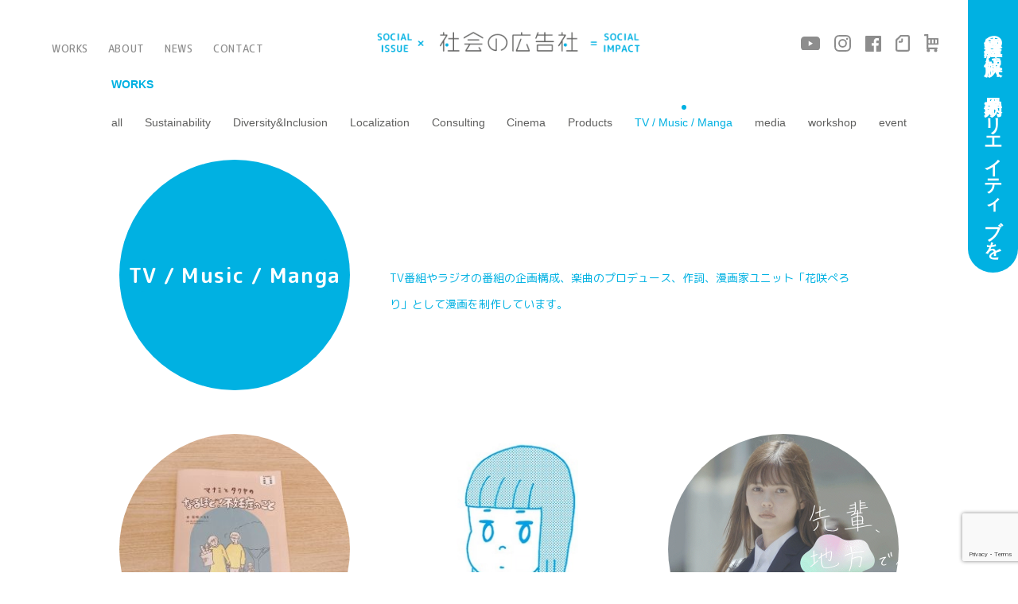

--- FILE ---
content_type: text/html; charset=UTF-8
request_url: https://shakainoad.com/category/other-creatives/
body_size: 6388
content:
<!DOCTYPE html>
<html lang="ja">
  <head prefix="og: http://ogp.me/ns# fb: http://ogp.me/ns/fb# website: http://ogp.me/ns/website#">
  <meta charset="UTF-8">
  <link rel="shortcut icon" href="/favicon.ico">
  <link rel="apple-touch-icon" href="/apple-touch-icon.png">
  <link rel="icon" type="image/png" href="/android-chrome-192x192.png">
  <meta http-equiv="x-ua-compatible" content="ie=edge">
  <meta name="copyright" content="copyright (c) SHAKAI NO KOUKOKU SHA">
  <meta name="viewport" content="width=device-width,initial-scale=1">
  <link rel="preconnect" href="https://fonts.gstatic.com">
  <meta name='robots' content='max-image-preview:large' />
<link rel='dns-prefetch' href='//code.jquery.com' />
<link rel='dns-prefetch' href='//cdn.jsdelivr.net' />
<link rel='dns-prefetch' href='//fonts.googleapis.com' />
<style id='wp-img-auto-sizes-contain-inline-css' type='text/css'>
img:is([sizes=auto i],[sizes^="auto," i]){contain-intrinsic-size:3000px 1500px}
/*# sourceURL=wp-img-auto-sizes-contain-inline-css */
</style>
<style id='wp-block-library-inline-css' type='text/css'>
:root{--wp-block-synced-color:#7a00df;--wp-block-synced-color--rgb:122,0,223;--wp-bound-block-color:var(--wp-block-synced-color);--wp-editor-canvas-background:#ddd;--wp-admin-theme-color:#007cba;--wp-admin-theme-color--rgb:0,124,186;--wp-admin-theme-color-darker-10:#006ba1;--wp-admin-theme-color-darker-10--rgb:0,107,160.5;--wp-admin-theme-color-darker-20:#005a87;--wp-admin-theme-color-darker-20--rgb:0,90,135;--wp-admin-border-width-focus:2px}@media (min-resolution:192dpi){:root{--wp-admin-border-width-focus:1.5px}}.wp-element-button{cursor:pointer}:root .has-very-light-gray-background-color{background-color:#eee}:root .has-very-dark-gray-background-color{background-color:#313131}:root .has-very-light-gray-color{color:#eee}:root .has-very-dark-gray-color{color:#313131}:root .has-vivid-green-cyan-to-vivid-cyan-blue-gradient-background{background:linear-gradient(135deg,#00d084,#0693e3)}:root .has-purple-crush-gradient-background{background:linear-gradient(135deg,#34e2e4,#4721fb 50%,#ab1dfe)}:root .has-hazy-dawn-gradient-background{background:linear-gradient(135deg,#faaca8,#dad0ec)}:root .has-subdued-olive-gradient-background{background:linear-gradient(135deg,#fafae1,#67a671)}:root .has-atomic-cream-gradient-background{background:linear-gradient(135deg,#fdd79a,#004a59)}:root .has-nightshade-gradient-background{background:linear-gradient(135deg,#330968,#31cdcf)}:root .has-midnight-gradient-background{background:linear-gradient(135deg,#020381,#2874fc)}:root{--wp--preset--font-size--normal:16px;--wp--preset--font-size--huge:42px}.has-regular-font-size{font-size:1em}.has-larger-font-size{font-size:2.625em}.has-normal-font-size{font-size:var(--wp--preset--font-size--normal)}.has-huge-font-size{font-size:var(--wp--preset--font-size--huge)}.has-text-align-center{text-align:center}.has-text-align-left{text-align:left}.has-text-align-right{text-align:right}.has-fit-text{white-space:nowrap!important}#end-resizable-editor-section{display:none}.aligncenter{clear:both}.items-justified-left{justify-content:flex-start}.items-justified-center{justify-content:center}.items-justified-right{justify-content:flex-end}.items-justified-space-between{justify-content:space-between}.screen-reader-text{border:0;clip-path:inset(50%);height:1px;margin:-1px;overflow:hidden;padding:0;position:absolute;width:1px;word-wrap:normal!important}.screen-reader-text:focus{background-color:#ddd;clip-path:none;color:#444;display:block;font-size:1em;height:auto;left:5px;line-height:normal;padding:15px 23px 14px;text-decoration:none;top:5px;width:auto;z-index:100000}html :where(.has-border-color){border-style:solid}html :where([style*=border-top-color]){border-top-style:solid}html :where([style*=border-right-color]){border-right-style:solid}html :where([style*=border-bottom-color]){border-bottom-style:solid}html :where([style*=border-left-color]){border-left-style:solid}html :where([style*=border-width]){border-style:solid}html :where([style*=border-top-width]){border-top-style:solid}html :where([style*=border-right-width]){border-right-style:solid}html :where([style*=border-bottom-width]){border-bottom-style:solid}html :where([style*=border-left-width]){border-left-style:solid}html :where(img[class*=wp-image-]){height:auto;max-width:100%}:where(figure){margin:0 0 1em}html :where(.is-position-sticky){--wp-admin--admin-bar--position-offset:var(--wp-admin--admin-bar--height,0px)}@media screen and (max-width:600px){html :where(.is-position-sticky){--wp-admin--admin-bar--position-offset:0px}}

/*# sourceURL=wp-block-library-inline-css */
</style><style id='global-styles-inline-css' type='text/css'>
:root{--wp--preset--aspect-ratio--square: 1;--wp--preset--aspect-ratio--4-3: 4/3;--wp--preset--aspect-ratio--3-4: 3/4;--wp--preset--aspect-ratio--3-2: 3/2;--wp--preset--aspect-ratio--2-3: 2/3;--wp--preset--aspect-ratio--16-9: 16/9;--wp--preset--aspect-ratio--9-16: 9/16;--wp--preset--color--black: #000000;--wp--preset--color--cyan-bluish-gray: #abb8c3;--wp--preset--color--white: #ffffff;--wp--preset--color--pale-pink: #f78da7;--wp--preset--color--vivid-red: #cf2e2e;--wp--preset--color--luminous-vivid-orange: #ff6900;--wp--preset--color--luminous-vivid-amber: #fcb900;--wp--preset--color--light-green-cyan: #7bdcb5;--wp--preset--color--vivid-green-cyan: #00d084;--wp--preset--color--pale-cyan-blue: #8ed1fc;--wp--preset--color--vivid-cyan-blue: #0693e3;--wp--preset--color--vivid-purple: #9b51e0;--wp--preset--gradient--vivid-cyan-blue-to-vivid-purple: linear-gradient(135deg,rgb(6,147,227) 0%,rgb(155,81,224) 100%);--wp--preset--gradient--light-green-cyan-to-vivid-green-cyan: linear-gradient(135deg,rgb(122,220,180) 0%,rgb(0,208,130) 100%);--wp--preset--gradient--luminous-vivid-amber-to-luminous-vivid-orange: linear-gradient(135deg,rgb(252,185,0) 0%,rgb(255,105,0) 100%);--wp--preset--gradient--luminous-vivid-orange-to-vivid-red: linear-gradient(135deg,rgb(255,105,0) 0%,rgb(207,46,46) 100%);--wp--preset--gradient--very-light-gray-to-cyan-bluish-gray: linear-gradient(135deg,rgb(238,238,238) 0%,rgb(169,184,195) 100%);--wp--preset--gradient--cool-to-warm-spectrum: linear-gradient(135deg,rgb(74,234,220) 0%,rgb(151,120,209) 20%,rgb(207,42,186) 40%,rgb(238,44,130) 60%,rgb(251,105,98) 80%,rgb(254,248,76) 100%);--wp--preset--gradient--blush-light-purple: linear-gradient(135deg,rgb(255,206,236) 0%,rgb(152,150,240) 100%);--wp--preset--gradient--blush-bordeaux: linear-gradient(135deg,rgb(254,205,165) 0%,rgb(254,45,45) 50%,rgb(107,0,62) 100%);--wp--preset--gradient--luminous-dusk: linear-gradient(135deg,rgb(255,203,112) 0%,rgb(199,81,192) 50%,rgb(65,88,208) 100%);--wp--preset--gradient--pale-ocean: linear-gradient(135deg,rgb(255,245,203) 0%,rgb(182,227,212) 50%,rgb(51,167,181) 100%);--wp--preset--gradient--electric-grass: linear-gradient(135deg,rgb(202,248,128) 0%,rgb(113,206,126) 100%);--wp--preset--gradient--midnight: linear-gradient(135deg,rgb(2,3,129) 0%,rgb(40,116,252) 100%);--wp--preset--font-size--small: 13px;--wp--preset--font-size--medium: 20px;--wp--preset--font-size--large: 36px;--wp--preset--font-size--x-large: 42px;--wp--preset--spacing--20: 0.44rem;--wp--preset--spacing--30: 0.67rem;--wp--preset--spacing--40: 1rem;--wp--preset--spacing--50: 1.5rem;--wp--preset--spacing--60: 2.25rem;--wp--preset--spacing--70: 3.38rem;--wp--preset--spacing--80: 5.06rem;--wp--preset--shadow--natural: 6px 6px 9px rgba(0, 0, 0, 0.2);--wp--preset--shadow--deep: 12px 12px 50px rgba(0, 0, 0, 0.4);--wp--preset--shadow--sharp: 6px 6px 0px rgba(0, 0, 0, 0.2);--wp--preset--shadow--outlined: 6px 6px 0px -3px rgb(255, 255, 255), 6px 6px rgb(0, 0, 0);--wp--preset--shadow--crisp: 6px 6px 0px rgb(0, 0, 0);}:where(.is-layout-flex){gap: 0.5em;}:where(.is-layout-grid){gap: 0.5em;}body .is-layout-flex{display: flex;}.is-layout-flex{flex-wrap: wrap;align-items: center;}.is-layout-flex > :is(*, div){margin: 0;}body .is-layout-grid{display: grid;}.is-layout-grid > :is(*, div){margin: 0;}:where(.wp-block-columns.is-layout-flex){gap: 2em;}:where(.wp-block-columns.is-layout-grid){gap: 2em;}:where(.wp-block-post-template.is-layout-flex){gap: 1.25em;}:where(.wp-block-post-template.is-layout-grid){gap: 1.25em;}.has-black-color{color: var(--wp--preset--color--black) !important;}.has-cyan-bluish-gray-color{color: var(--wp--preset--color--cyan-bluish-gray) !important;}.has-white-color{color: var(--wp--preset--color--white) !important;}.has-pale-pink-color{color: var(--wp--preset--color--pale-pink) !important;}.has-vivid-red-color{color: var(--wp--preset--color--vivid-red) !important;}.has-luminous-vivid-orange-color{color: var(--wp--preset--color--luminous-vivid-orange) !important;}.has-luminous-vivid-amber-color{color: var(--wp--preset--color--luminous-vivid-amber) !important;}.has-light-green-cyan-color{color: var(--wp--preset--color--light-green-cyan) !important;}.has-vivid-green-cyan-color{color: var(--wp--preset--color--vivid-green-cyan) !important;}.has-pale-cyan-blue-color{color: var(--wp--preset--color--pale-cyan-blue) !important;}.has-vivid-cyan-blue-color{color: var(--wp--preset--color--vivid-cyan-blue) !important;}.has-vivid-purple-color{color: var(--wp--preset--color--vivid-purple) !important;}.has-black-background-color{background-color: var(--wp--preset--color--black) !important;}.has-cyan-bluish-gray-background-color{background-color: var(--wp--preset--color--cyan-bluish-gray) !important;}.has-white-background-color{background-color: var(--wp--preset--color--white) !important;}.has-pale-pink-background-color{background-color: var(--wp--preset--color--pale-pink) !important;}.has-vivid-red-background-color{background-color: var(--wp--preset--color--vivid-red) !important;}.has-luminous-vivid-orange-background-color{background-color: var(--wp--preset--color--luminous-vivid-orange) !important;}.has-luminous-vivid-amber-background-color{background-color: var(--wp--preset--color--luminous-vivid-amber) !important;}.has-light-green-cyan-background-color{background-color: var(--wp--preset--color--light-green-cyan) !important;}.has-vivid-green-cyan-background-color{background-color: var(--wp--preset--color--vivid-green-cyan) !important;}.has-pale-cyan-blue-background-color{background-color: var(--wp--preset--color--pale-cyan-blue) !important;}.has-vivid-cyan-blue-background-color{background-color: var(--wp--preset--color--vivid-cyan-blue) !important;}.has-vivid-purple-background-color{background-color: var(--wp--preset--color--vivid-purple) !important;}.has-black-border-color{border-color: var(--wp--preset--color--black) !important;}.has-cyan-bluish-gray-border-color{border-color: var(--wp--preset--color--cyan-bluish-gray) !important;}.has-white-border-color{border-color: var(--wp--preset--color--white) !important;}.has-pale-pink-border-color{border-color: var(--wp--preset--color--pale-pink) !important;}.has-vivid-red-border-color{border-color: var(--wp--preset--color--vivid-red) !important;}.has-luminous-vivid-orange-border-color{border-color: var(--wp--preset--color--luminous-vivid-orange) !important;}.has-luminous-vivid-amber-border-color{border-color: var(--wp--preset--color--luminous-vivid-amber) !important;}.has-light-green-cyan-border-color{border-color: var(--wp--preset--color--light-green-cyan) !important;}.has-vivid-green-cyan-border-color{border-color: var(--wp--preset--color--vivid-green-cyan) !important;}.has-pale-cyan-blue-border-color{border-color: var(--wp--preset--color--pale-cyan-blue) !important;}.has-vivid-cyan-blue-border-color{border-color: var(--wp--preset--color--vivid-cyan-blue) !important;}.has-vivid-purple-border-color{border-color: var(--wp--preset--color--vivid-purple) !important;}.has-vivid-cyan-blue-to-vivid-purple-gradient-background{background: var(--wp--preset--gradient--vivid-cyan-blue-to-vivid-purple) !important;}.has-light-green-cyan-to-vivid-green-cyan-gradient-background{background: var(--wp--preset--gradient--light-green-cyan-to-vivid-green-cyan) !important;}.has-luminous-vivid-amber-to-luminous-vivid-orange-gradient-background{background: var(--wp--preset--gradient--luminous-vivid-amber-to-luminous-vivid-orange) !important;}.has-luminous-vivid-orange-to-vivid-red-gradient-background{background: var(--wp--preset--gradient--luminous-vivid-orange-to-vivid-red) !important;}.has-very-light-gray-to-cyan-bluish-gray-gradient-background{background: var(--wp--preset--gradient--very-light-gray-to-cyan-bluish-gray) !important;}.has-cool-to-warm-spectrum-gradient-background{background: var(--wp--preset--gradient--cool-to-warm-spectrum) !important;}.has-blush-light-purple-gradient-background{background: var(--wp--preset--gradient--blush-light-purple) !important;}.has-blush-bordeaux-gradient-background{background: var(--wp--preset--gradient--blush-bordeaux) !important;}.has-luminous-dusk-gradient-background{background: var(--wp--preset--gradient--luminous-dusk) !important;}.has-pale-ocean-gradient-background{background: var(--wp--preset--gradient--pale-ocean) !important;}.has-electric-grass-gradient-background{background: var(--wp--preset--gradient--electric-grass) !important;}.has-midnight-gradient-background{background: var(--wp--preset--gradient--midnight) !important;}.has-small-font-size{font-size: var(--wp--preset--font-size--small) !important;}.has-medium-font-size{font-size: var(--wp--preset--font-size--medium) !important;}.has-large-font-size{font-size: var(--wp--preset--font-size--large) !important;}.has-x-large-font-size{font-size: var(--wp--preset--font-size--x-large) !important;}
/*# sourceURL=global-styles-inline-css */
</style>

<style id='classic-theme-styles-inline-css' type='text/css'>
/*! This file is auto-generated */
.wp-block-button__link{color:#fff;background-color:#32373c;border-radius:9999px;box-shadow:none;text-decoration:none;padding:calc(.667em + 2px) calc(1.333em + 2px);font-size:1.125em}.wp-block-file__button{background:#32373c;color:#fff;text-decoration:none}
/*# sourceURL=/wp-includes/css/classic-themes.min.css */
</style>
<link rel='stylesheet' id='yakuhan-css' href='https://cdn.jsdelivr.net/npm/yakuhanjp@3.3.1/dist/css/yakuhanjp.min.css?ver=6.9' type='text/css' media='all' />
<link rel='stylesheet' id='googlefonts-css' href='https://fonts.googleapis.com/css2?family=M+PLUS+Rounded+1c%3Awght%40400%3B500%3B700&#038;display=swap&#038;ver=6.9' type='text/css' media='all' />
<link rel='stylesheet' id='slick-css' href='//cdn.jsdelivr.net/npm/slick-carousel@1.8.1/slick/slick.css?ver=6.9' type='text/css' media='all' />
<link rel='stylesheet' id='styles-css' href='https://shakainoad.com/wp-content/themes/shakainoad_wp/assets/css/style.css?ver=6.9' type='text/css' media='all' />
<link rel='stylesheet' id='theme-style-css' href='https://shakainoad.com/wp-content/themes/shakainoad_wp/style.css?ver=6.9' type='text/css' media='all' />
<link rel="https://api.w.org/" href="https://shakainoad.com/wp-json/" /><link rel="alternate" title="JSON" type="application/json" href="https://shakainoad.com/wp-json/wp/v2/category/8" /><title>TV / Music / Manga ｜ 社会の広告社</title>
<meta name="twitter:title" content="社会の広告社">
<meta name="twitter:description" content="">
<meta name="twitter:image:src" content="https://shakainoad.com/wp-content/themes/shakainoad_wpogp.jpg">
<meta property="og:url" content="https://shakainoad.com/category/other-creatives/">
<meta property="og:title" content="社会の広告社">
<meta property="og:description" content="">
<meta property="og:image" content="https://shakainoad.com/wp-content/uploads/2024/05/logo-002.png">
<meta name="msapplication-TileImage" content="https://shakainoad.com/wp-content/themes/shakainoad_wpogp.jpg">
<meta itemprop="name" content="社会の広告社">
<meta itemprop="description" content="">
<meta itemprop="image" content="https://shakainoad.com/category/other-creatives/">
<meta property="og:site_name" content="社会の広告社">
<meta property="og:type" content="article"><meta name="twitter:card" content="summary_large_image"><meta property="fb:app_id" content=""><link rel="icon" href="https://shakainoad.com/wp-content/uploads/2024/05/logo-002-300x300.png" sizes="32x32" />
<link rel="icon" href="https://shakainoad.com/wp-content/uploads/2024/05/logo-002-300x300.png" sizes="192x192" />
<link rel="apple-touch-icon" href="https://shakainoad.com/wp-content/uploads/2024/05/logo-002-300x300.png" />
<meta name="msapplication-TileImage" content="https://shakainoad.com/wp-content/uploads/2024/05/logo-002-300x300.png" />
  </head>
  <body class="page-news">
      <header class="header">
      <div class="header__inner">
        <input type="checkbox" id="menu-state" class="menu-state">
                <div class="logo pc">
          <a href="https://shakainoad.com/"><img src="https://shakainoad.com/wp-content/themes/shakainoad_wp/assets/img/common/logo-social.png" alt=""></a>
        </div>
                <nav class="navigation-pc">
          <div class="navigation__inner">
            <ul class="global-navigation">
              <li><a href="https://shakainoad.com/works/">WORKS</a></li>
              <li><a href="https://shakainoad.com/about/">ABOUT</a></li>
              <li><a href="https://shakainoad.com/news/">NEWS</a></li>
              <li><a href="https://shakainoad.com/contact/">CONTACT</a></li>
            </ul>
            <ul class="profile-sns">
                          <li class="icon-yt"><a href="https://www.youtube.com/c/charitv0311" target="_blank" rel="noopener"><img src="https://shakainoad.com/wp-content/themes/shakainoad_wp/assets/img/common/icn_yt.svg" alt="YouTube"></a></li>
                          <li class="icon-ig"><a href="https://www.instagram.com/shakaino_ad/" target="_blank"><img src="/wp-content/uploads/2026/01/icn_ig.svg" alt="Instagram"></a></li>
                          <li class="icon-fb"><a href="https://www.facebook.com/profile.php?id=61565053162700" target="_blank" rel="noopener"><img src="https://shakainoad.com/wp-content/themes/shakainoad_wp/assets/img/common/icn_fb.svg" alt="Facebook"></a></li>
                                      <li class="icon-note"><a href="https://note.com/shakainoad" target="_blank" rel="noopener"><img src="https://shakainoad.com/wp-content/themes/shakainoad_wp/assets/img/common/icn_note.svg" alt="note"></a></li>
                                      <li class="icon-cart"><a href="https://shakainoad.base.shop/" target="_blank" rel="noopener"><img src="https://shakainoad.com/wp-content/themes/shakainoad_wp/assets/img/common/icn_cart.svg" alt="Onlineshop"></a></li>
                        </ul>
          </div>
        </nav>
        <label class="menu" for="menu-state">
          <div class="menu-off">
            <span class="menu__dot"></span>
            <span class="menu__dot"></span>
            <span class="menu__dot"></span>
          </div>
          <div class="menu-on">
            <span class="menu__dot"></span>
            <span class="menu__dot"></span>
            <span class="menu__dot"></span>
            <span class="menu__dot"></span>
            <span class="menu__dot"></span>
            <span class="menu__dot"></span>
            <span class="menu__dot"></span>
            <span class="menu__dot"></span>
          </div>
        </label>
        <div class="header__container">
          <nav class="navigation-sp smooth">
            <a class="navigation__logo" href="https://shakainoad.com/"><img class="pc" src="https://shakainoad.com/wp-content/themes/shakainoad_wp/assets/img/common/logo-menu.png" alt="SOCIAL ISSUE x 社会の広告社 = SOCIAL IMPACT"><img class="sp" src="https://shakainoad.com/wp-content/themes/shakainoad_wp/assets/img/common/logo-menu_sp.svg" alt="社会の広告社"></a>
            <div class="navigation__inner">
              <ul class="global-navigation">
                <li>
                  <a href="https://shakainoad.com/works/">WORKS</a>
                  <ul>
                    <li><a href="https://shakainoad.com/works/">all</a></li>
                                        <li><a href="https://shakainoad.com/category/sustainability/">Sustainability</a></li>
                                        <li><a href="https://shakainoad.com/category/diversity-inclusion/">Diversity&amp;Inclusion</a></li>
                                        <li><a href="https://shakainoad.com/category/localization/">Localization</a></li>
                                        <li><a href="https://shakainoad.com/category/consulting/">Consulting</a></li>
                                        <li><a href="https://shakainoad.com/category/cinema/">Cinema</a></li>
                                        <li><a href="https://shakainoad.com/category/products/">Products</a></li>
                                        <li><a href="https://shakainoad.com/category/other-creatives/">TV / Music / Manga</a></li>
                                        <li><a href="https://shakainoad.com/category/media/">media</a></li>
                                        <li><a href="https://shakainoad.com/category/workshop/">workshop</a></li>
                                        <li><a href="https://shakainoad.com/category/event/">event</a></li>
                                      </ul>
                </li>
              </ul>
              <ul class="global-navigation">
                <li>
                  <a href="https://shakainoad.com/about/">ABOUT</a>
                  <ul>
                    <li><a href="https://shakainoad.com/about/">社会の広告社の想い</a></li>
                    <li><a href="https://shakainoad.com/about/#workflow">ワークフロー</a></li>
                    <li><a href="https://shakainoad.com/about/#profile">代表プロフィール</a></li>
                  </ul>
                </li>
                <li>
                  <a href="https://shakainoad.com/news/">NEWS</a>
                </li>
                <li>
                  <a href="https://shakainoad.com/contact/">CONTACT</a>
                </li>
              </ul>
            </div>
            <ul class="profile-sns">
                          <li class="icon-yt"><a href="https://www.youtube.com/c/charitv0311" target="_blank" rel="noopener"><img src="https://shakainoad.com/wp-content/themes/shakainoad_wp/assets/img/common/icn_yt_w.svg" alt="YouTube"></a></li>
                          <li class="icon-ig"><a href="https://www.instagram.com/shakaino_ad/" target="_blank"><img src="/wp-content/uploads/2026/01/icn_ig_w.svg" alt="Instagram"></a></li>
                          <li class="icon-fb"><a href="https://www.facebook.com/profile.php?id=61565053162700" target="_blank" rel="noopener"><img src="https://shakainoad.com/wp-content/themes/shakainoad_wp/assets/img/common/icn_fb_w.svg" alt="Facebook"></a></li>
                                      <li class="icon-note"><a href="https://note.com/shakainoad" target="_blank" rel="noopener"><img src="https://shakainoad.com/wp-content/themes/shakainoad_wp/assets/img/common/icn_note_w.svg" alt="note"></a></li>
                                      <li class="icon-cart"><a href="https://shakainoad.base.shop/" target="_blank" rel="noopener"><img src="https://shakainoad.com/wp-content/themes/shakainoad_wp/assets/img/common/icn_cart_w.svg" alt="Onlineshop"></a></li>
                        </ul>
            <p class="copyright">copyright (c) SHAKAI NO KOUKOKU SHA</p>
          </nav>
        </div>
        <div class="header__copy">
          <p>社会課題の解決に、効果的<span>クリエイティブ</span>を</p>
      </div>
    </header>
    <main class="content">
      <div class="works-body">
        <div class="content-inner">
          <h1 class="content-heading smooth">WORKS</h1>
          <div class="works-body__category smooth">
            <ul class="works-category">
              <li>
                <a href="https://shakainoad.com/works/">all</a>
              </li>
                            <li>
                <a href="https://shakainoad.com/category/sustainability/">Sustainability</a>
              </li>
                            <li>
                <a href="https://shakainoad.com/category/diversity-inclusion/">Diversity&amp;Inclusion</a>
              </li>
                            <li>
                <a href="https://shakainoad.com/category/localization/">Localization</a>
              </li>
                            <li>
                <a href="https://shakainoad.com/category/consulting/">Consulting</a>
              </li>
                            <li>
                <a href="https://shakainoad.com/category/cinema/">Cinema</a>
              </li>
                            <li>
                <a href="https://shakainoad.com/category/products/">Products</a>
              </li>
                            <li class="active">
                <a href="https://shakainoad.com/category/other-creatives/">TV / Music / Manga</a>
              </li>
                            <li>
                <a href="https://shakainoad.com/category/media/">media</a>
              </li>
                            <li>
                <a href="https://shakainoad.com/category/workshop/">workshop</a>
              </li>
                            <li>
                <a href="https://shakainoad.com/category/event/">event</a>
              </li>
                          </ul>
          </div>
          <div class="works-category__excerpt smooth">
            <div class="works-category__name">
              <span>TV / Music / Manga</span>
            </div>
                        <div class="works-category__text">
               <p>TV番組やラジオの番組の企画構成、楽曲のプロデュース、作詞、漫画家ユニット「花咲ぺろり」として漫画を制作しています。</p>
 
            </div>
                      </div>
          <div class="works-body__list smooth">
            <ul class="article-list">
                                        <li>
                <a href="https://shakainoad.com/works/454/">
                  <figure class="article-list__image">
                                      <img width="150" height="150" src="https://shakainoad.com/wp-content/uploads/2022/08/IMG_9874-580x580.jpg" class="attachment-thumbnail size-thumbnail" alt="" decoding="async" srcset="https://shakainoad.com/wp-content/uploads/2022/08/IMG_9874-580x580.jpg 580w, https://shakainoad.com/wp-content/uploads/2022/08/IMG_9874-300x300.jpg 300w, https://shakainoad.com/wp-content/uploads/2022/08/IMG_9874-1024x1024.jpg 1024w, https://shakainoad.com/wp-content/uploads/2022/08/IMG_9874-768x768.jpg 768w, https://shakainoad.com/wp-content/uploads/2022/08/IMG_9874-1536x1536.jpg 1536w, https://shakainoad.com/wp-content/uploads/2022/08/IMG_9874-2048x2048.jpg 2048w" sizes="(max-width: 150px) 100vw, 150px" />                                    </figure>
                  <p class="article-list__title">マナミとタクヤの「なるほど不妊症のこと」</p>
                  <p class="article-list__time">2022.3</p>                </a>
              </li>
                                        <li>
                <a href="https://shakainoad.com/works/450/">
                  <figure class="article-list__image">
                                      <img width="150" height="150" src="https://shakainoad.com/wp-content/uploads/2022/08/571023_709816.webp" class="attachment-thumbnail size-thumbnail" alt="" decoding="async" />                                    </figure>
                  <p class="article-list__title">環境省COOL CHOICE「クールなちょい子さんがいく」</p>
                  <p class="article-list__time">2019</p>                </a>
              </li>
                                        <li>
                <a href="https://shakainoad.com/works/254/">
                  <figure class="article-list__image">
                                      <img width="150" height="150" src="https://shakainoad.com/wp-content/uploads/2021/07/先輩gif-580x580.gif" class="attachment-thumbnail size-thumbnail" alt="" decoding="async" />                                    </figure>
                  <p class="article-list__title">NHK就活応援キャンペーン「先輩、地方で働くってありですか？〜なるほど地方就活！リモートOB／OG訪問やってみた！」番組企画・オープニング映像制作</p>
                  <p class="article-list__time">2021.6</p>                </a>
              </li>
                                        <li>
                <a href="https://shakainoad.com/works/77/">
                  <figure class="article-list__image">
                                      <img width="150" height="150" src="https://shakainoad.com/wp-content/uploads/2021/07/zの選択gif-580x580.gif" class="attachment-thumbnail size-thumbnail" alt="" decoding="async" loading="lazy" />                                    </figure>
                  <p class="article-list__title">NHK「Zの選択」番組企画コンサル/オープニング映像制作</p>
                  <p class="article-list__time">2019</p>                </a>
              </li>
                                        <li>
                <a href="https://shakainoad.com/works/87/">
                  <figure class="article-list__image">
                                      <img width="150" height="150" src="https://shakainoad.com/wp-content/uploads/2021/07/b3006112-0fe8-49ff-8dec-3eadc645bda8_1024-580x580.jpg" class="attachment-thumbnail size-thumbnail" alt="" decoding="async" loading="lazy" srcset="https://shakainoad.com/wp-content/uploads/2021/07/b3006112-0fe8-49ff-8dec-3eadc645bda8_1024-580x580.jpg 580w, https://shakainoad.com/wp-content/uploads/2021/07/b3006112-0fe8-49ff-8dec-3eadc645bda8_1024-300x300.jpg 300w, https://shakainoad.com/wp-content/uploads/2021/07/b3006112-0fe8-49ff-8dec-3eadc645bda8_1024-768x768.jpg 768w, https://shakainoad.com/wp-content/uploads/2021/07/b3006112-0fe8-49ff-8dec-3eadc645bda8_1024.jpg 1024w" sizes="auto, (max-width: 150px) 100vw, 150px" />                                    </figure>
                  <p class="article-list__title">作詞・楽曲プロデュース</p>
                                  </a>
              </li>
                        </ul>
          </div>
        </div>
      </div>

    </main>
        <footer class="footer smooth">
      <div class="footer__inner">
        <p class="copyright">copyright (c) SHAKAI NO KOUKOKU SHA</p>
      </div>
    </footer>
        <script type="speculationrules">
{"prefetch":[{"source":"document","where":{"and":[{"href_matches":"/*"},{"not":{"href_matches":["/wp-*.php","/wp-admin/*","/wp-content/uploads/*","/wp-content/*","/wp-content/plugins/*","/wp-content/themes/shakainoad_wp/*","/*\\?(.+)"]}},{"not":{"selector_matches":"a[rel~=\"nofollow\"]"}},{"not":{"selector_matches":".no-prefetch, .no-prefetch a"}}]},"eagerness":"conservative"}]}
</script>
<script type="text/javascript" defer src="https://code.jquery.com/jquery-3.4.1.min.js?ver=6.9" id="jquery-js"></script>
<script type="text/javascript" defer src="//cdn.jsdelivr.net/npm/slick-carousel@1.8.1/slick/slick.min.js?ver=6.9" id="slick-js"></script>
<script type="text/javascript" defer src="https://shakainoad.com/wp-content/themes/shakainoad_wp/assets/js/bundle.js?ver=6.9" id="scripts-js"></script>
<script type="text/javascript" defer src="https://www.google.com/recaptcha/api.js?render=6LcqmtQpAAAAAHcWblkTTTacRT4__-FYEZybK0u3&amp;ver=3.0" id="google-recaptcha-js"></script>
<script type="text/javascript" defer src="https://shakainoad.com/wp-includes/js/dist/vendor/wp-polyfill.min.js?ver=3.15.0" id="wp-polyfill-js"></script>
<script type="text/javascript" id="wpcf7-recaptcha-js-before">
/* <![CDATA[ */
var wpcf7_recaptcha = {
    "sitekey": "6LcqmtQpAAAAAHcWblkTTTacRT4__-FYEZybK0u3",
    "actions": {
        "homepage": "homepage",
        "contactform": "contactform"
    }
};
//# sourceURL=wpcf7-recaptcha-js-before
/* ]]> */
</script>
<script type="text/javascript" defer src="https://shakainoad.com/wp-content/plugins/contact-form-7/modules/recaptcha/index.js?ver=6.1.4" id="wpcf7-recaptcha-js"></script>
  </body>
</html>

--- FILE ---
content_type: text/html; charset=utf-8
request_url: https://www.google.com/recaptcha/api2/anchor?ar=1&k=6LcqmtQpAAAAAHcWblkTTTacRT4__-FYEZybK0u3&co=aHR0cHM6Ly9zaGFrYWlub2FkLmNvbTo0NDM.&hl=en&v=9TiwnJFHeuIw_s0wSd3fiKfN&size=invisible&anchor-ms=20000&execute-ms=30000&cb=v6764hea1dda
body_size: 48035
content:
<!DOCTYPE HTML><html dir="ltr" lang="en"><head><meta http-equiv="Content-Type" content="text/html; charset=UTF-8">
<meta http-equiv="X-UA-Compatible" content="IE=edge">
<title>reCAPTCHA</title>
<style type="text/css">
/* cyrillic-ext */
@font-face {
  font-family: 'Roboto';
  font-style: normal;
  font-weight: 400;
  font-stretch: 100%;
  src: url(//fonts.gstatic.com/s/roboto/v48/KFO7CnqEu92Fr1ME7kSn66aGLdTylUAMa3GUBHMdazTgWw.woff2) format('woff2');
  unicode-range: U+0460-052F, U+1C80-1C8A, U+20B4, U+2DE0-2DFF, U+A640-A69F, U+FE2E-FE2F;
}
/* cyrillic */
@font-face {
  font-family: 'Roboto';
  font-style: normal;
  font-weight: 400;
  font-stretch: 100%;
  src: url(//fonts.gstatic.com/s/roboto/v48/KFO7CnqEu92Fr1ME7kSn66aGLdTylUAMa3iUBHMdazTgWw.woff2) format('woff2');
  unicode-range: U+0301, U+0400-045F, U+0490-0491, U+04B0-04B1, U+2116;
}
/* greek-ext */
@font-face {
  font-family: 'Roboto';
  font-style: normal;
  font-weight: 400;
  font-stretch: 100%;
  src: url(//fonts.gstatic.com/s/roboto/v48/KFO7CnqEu92Fr1ME7kSn66aGLdTylUAMa3CUBHMdazTgWw.woff2) format('woff2');
  unicode-range: U+1F00-1FFF;
}
/* greek */
@font-face {
  font-family: 'Roboto';
  font-style: normal;
  font-weight: 400;
  font-stretch: 100%;
  src: url(//fonts.gstatic.com/s/roboto/v48/KFO7CnqEu92Fr1ME7kSn66aGLdTylUAMa3-UBHMdazTgWw.woff2) format('woff2');
  unicode-range: U+0370-0377, U+037A-037F, U+0384-038A, U+038C, U+038E-03A1, U+03A3-03FF;
}
/* math */
@font-face {
  font-family: 'Roboto';
  font-style: normal;
  font-weight: 400;
  font-stretch: 100%;
  src: url(//fonts.gstatic.com/s/roboto/v48/KFO7CnqEu92Fr1ME7kSn66aGLdTylUAMawCUBHMdazTgWw.woff2) format('woff2');
  unicode-range: U+0302-0303, U+0305, U+0307-0308, U+0310, U+0312, U+0315, U+031A, U+0326-0327, U+032C, U+032F-0330, U+0332-0333, U+0338, U+033A, U+0346, U+034D, U+0391-03A1, U+03A3-03A9, U+03B1-03C9, U+03D1, U+03D5-03D6, U+03F0-03F1, U+03F4-03F5, U+2016-2017, U+2034-2038, U+203C, U+2040, U+2043, U+2047, U+2050, U+2057, U+205F, U+2070-2071, U+2074-208E, U+2090-209C, U+20D0-20DC, U+20E1, U+20E5-20EF, U+2100-2112, U+2114-2115, U+2117-2121, U+2123-214F, U+2190, U+2192, U+2194-21AE, U+21B0-21E5, U+21F1-21F2, U+21F4-2211, U+2213-2214, U+2216-22FF, U+2308-230B, U+2310, U+2319, U+231C-2321, U+2336-237A, U+237C, U+2395, U+239B-23B7, U+23D0, U+23DC-23E1, U+2474-2475, U+25AF, U+25B3, U+25B7, U+25BD, U+25C1, U+25CA, U+25CC, U+25FB, U+266D-266F, U+27C0-27FF, U+2900-2AFF, U+2B0E-2B11, U+2B30-2B4C, U+2BFE, U+3030, U+FF5B, U+FF5D, U+1D400-1D7FF, U+1EE00-1EEFF;
}
/* symbols */
@font-face {
  font-family: 'Roboto';
  font-style: normal;
  font-weight: 400;
  font-stretch: 100%;
  src: url(//fonts.gstatic.com/s/roboto/v48/KFO7CnqEu92Fr1ME7kSn66aGLdTylUAMaxKUBHMdazTgWw.woff2) format('woff2');
  unicode-range: U+0001-000C, U+000E-001F, U+007F-009F, U+20DD-20E0, U+20E2-20E4, U+2150-218F, U+2190, U+2192, U+2194-2199, U+21AF, U+21E6-21F0, U+21F3, U+2218-2219, U+2299, U+22C4-22C6, U+2300-243F, U+2440-244A, U+2460-24FF, U+25A0-27BF, U+2800-28FF, U+2921-2922, U+2981, U+29BF, U+29EB, U+2B00-2BFF, U+4DC0-4DFF, U+FFF9-FFFB, U+10140-1018E, U+10190-1019C, U+101A0, U+101D0-101FD, U+102E0-102FB, U+10E60-10E7E, U+1D2C0-1D2D3, U+1D2E0-1D37F, U+1F000-1F0FF, U+1F100-1F1AD, U+1F1E6-1F1FF, U+1F30D-1F30F, U+1F315, U+1F31C, U+1F31E, U+1F320-1F32C, U+1F336, U+1F378, U+1F37D, U+1F382, U+1F393-1F39F, U+1F3A7-1F3A8, U+1F3AC-1F3AF, U+1F3C2, U+1F3C4-1F3C6, U+1F3CA-1F3CE, U+1F3D4-1F3E0, U+1F3ED, U+1F3F1-1F3F3, U+1F3F5-1F3F7, U+1F408, U+1F415, U+1F41F, U+1F426, U+1F43F, U+1F441-1F442, U+1F444, U+1F446-1F449, U+1F44C-1F44E, U+1F453, U+1F46A, U+1F47D, U+1F4A3, U+1F4B0, U+1F4B3, U+1F4B9, U+1F4BB, U+1F4BF, U+1F4C8-1F4CB, U+1F4D6, U+1F4DA, U+1F4DF, U+1F4E3-1F4E6, U+1F4EA-1F4ED, U+1F4F7, U+1F4F9-1F4FB, U+1F4FD-1F4FE, U+1F503, U+1F507-1F50B, U+1F50D, U+1F512-1F513, U+1F53E-1F54A, U+1F54F-1F5FA, U+1F610, U+1F650-1F67F, U+1F687, U+1F68D, U+1F691, U+1F694, U+1F698, U+1F6AD, U+1F6B2, U+1F6B9-1F6BA, U+1F6BC, U+1F6C6-1F6CF, U+1F6D3-1F6D7, U+1F6E0-1F6EA, U+1F6F0-1F6F3, U+1F6F7-1F6FC, U+1F700-1F7FF, U+1F800-1F80B, U+1F810-1F847, U+1F850-1F859, U+1F860-1F887, U+1F890-1F8AD, U+1F8B0-1F8BB, U+1F8C0-1F8C1, U+1F900-1F90B, U+1F93B, U+1F946, U+1F984, U+1F996, U+1F9E9, U+1FA00-1FA6F, U+1FA70-1FA7C, U+1FA80-1FA89, U+1FA8F-1FAC6, U+1FACE-1FADC, U+1FADF-1FAE9, U+1FAF0-1FAF8, U+1FB00-1FBFF;
}
/* vietnamese */
@font-face {
  font-family: 'Roboto';
  font-style: normal;
  font-weight: 400;
  font-stretch: 100%;
  src: url(//fonts.gstatic.com/s/roboto/v48/KFO7CnqEu92Fr1ME7kSn66aGLdTylUAMa3OUBHMdazTgWw.woff2) format('woff2');
  unicode-range: U+0102-0103, U+0110-0111, U+0128-0129, U+0168-0169, U+01A0-01A1, U+01AF-01B0, U+0300-0301, U+0303-0304, U+0308-0309, U+0323, U+0329, U+1EA0-1EF9, U+20AB;
}
/* latin-ext */
@font-face {
  font-family: 'Roboto';
  font-style: normal;
  font-weight: 400;
  font-stretch: 100%;
  src: url(//fonts.gstatic.com/s/roboto/v48/KFO7CnqEu92Fr1ME7kSn66aGLdTylUAMa3KUBHMdazTgWw.woff2) format('woff2');
  unicode-range: U+0100-02BA, U+02BD-02C5, U+02C7-02CC, U+02CE-02D7, U+02DD-02FF, U+0304, U+0308, U+0329, U+1D00-1DBF, U+1E00-1E9F, U+1EF2-1EFF, U+2020, U+20A0-20AB, U+20AD-20C0, U+2113, U+2C60-2C7F, U+A720-A7FF;
}
/* latin */
@font-face {
  font-family: 'Roboto';
  font-style: normal;
  font-weight: 400;
  font-stretch: 100%;
  src: url(//fonts.gstatic.com/s/roboto/v48/KFO7CnqEu92Fr1ME7kSn66aGLdTylUAMa3yUBHMdazQ.woff2) format('woff2');
  unicode-range: U+0000-00FF, U+0131, U+0152-0153, U+02BB-02BC, U+02C6, U+02DA, U+02DC, U+0304, U+0308, U+0329, U+2000-206F, U+20AC, U+2122, U+2191, U+2193, U+2212, U+2215, U+FEFF, U+FFFD;
}
/* cyrillic-ext */
@font-face {
  font-family: 'Roboto';
  font-style: normal;
  font-weight: 500;
  font-stretch: 100%;
  src: url(//fonts.gstatic.com/s/roboto/v48/KFO7CnqEu92Fr1ME7kSn66aGLdTylUAMa3GUBHMdazTgWw.woff2) format('woff2');
  unicode-range: U+0460-052F, U+1C80-1C8A, U+20B4, U+2DE0-2DFF, U+A640-A69F, U+FE2E-FE2F;
}
/* cyrillic */
@font-face {
  font-family: 'Roboto';
  font-style: normal;
  font-weight: 500;
  font-stretch: 100%;
  src: url(//fonts.gstatic.com/s/roboto/v48/KFO7CnqEu92Fr1ME7kSn66aGLdTylUAMa3iUBHMdazTgWw.woff2) format('woff2');
  unicode-range: U+0301, U+0400-045F, U+0490-0491, U+04B0-04B1, U+2116;
}
/* greek-ext */
@font-face {
  font-family: 'Roboto';
  font-style: normal;
  font-weight: 500;
  font-stretch: 100%;
  src: url(//fonts.gstatic.com/s/roboto/v48/KFO7CnqEu92Fr1ME7kSn66aGLdTylUAMa3CUBHMdazTgWw.woff2) format('woff2');
  unicode-range: U+1F00-1FFF;
}
/* greek */
@font-face {
  font-family: 'Roboto';
  font-style: normal;
  font-weight: 500;
  font-stretch: 100%;
  src: url(//fonts.gstatic.com/s/roboto/v48/KFO7CnqEu92Fr1ME7kSn66aGLdTylUAMa3-UBHMdazTgWw.woff2) format('woff2');
  unicode-range: U+0370-0377, U+037A-037F, U+0384-038A, U+038C, U+038E-03A1, U+03A3-03FF;
}
/* math */
@font-face {
  font-family: 'Roboto';
  font-style: normal;
  font-weight: 500;
  font-stretch: 100%;
  src: url(//fonts.gstatic.com/s/roboto/v48/KFO7CnqEu92Fr1ME7kSn66aGLdTylUAMawCUBHMdazTgWw.woff2) format('woff2');
  unicode-range: U+0302-0303, U+0305, U+0307-0308, U+0310, U+0312, U+0315, U+031A, U+0326-0327, U+032C, U+032F-0330, U+0332-0333, U+0338, U+033A, U+0346, U+034D, U+0391-03A1, U+03A3-03A9, U+03B1-03C9, U+03D1, U+03D5-03D6, U+03F0-03F1, U+03F4-03F5, U+2016-2017, U+2034-2038, U+203C, U+2040, U+2043, U+2047, U+2050, U+2057, U+205F, U+2070-2071, U+2074-208E, U+2090-209C, U+20D0-20DC, U+20E1, U+20E5-20EF, U+2100-2112, U+2114-2115, U+2117-2121, U+2123-214F, U+2190, U+2192, U+2194-21AE, U+21B0-21E5, U+21F1-21F2, U+21F4-2211, U+2213-2214, U+2216-22FF, U+2308-230B, U+2310, U+2319, U+231C-2321, U+2336-237A, U+237C, U+2395, U+239B-23B7, U+23D0, U+23DC-23E1, U+2474-2475, U+25AF, U+25B3, U+25B7, U+25BD, U+25C1, U+25CA, U+25CC, U+25FB, U+266D-266F, U+27C0-27FF, U+2900-2AFF, U+2B0E-2B11, U+2B30-2B4C, U+2BFE, U+3030, U+FF5B, U+FF5D, U+1D400-1D7FF, U+1EE00-1EEFF;
}
/* symbols */
@font-face {
  font-family: 'Roboto';
  font-style: normal;
  font-weight: 500;
  font-stretch: 100%;
  src: url(//fonts.gstatic.com/s/roboto/v48/KFO7CnqEu92Fr1ME7kSn66aGLdTylUAMaxKUBHMdazTgWw.woff2) format('woff2');
  unicode-range: U+0001-000C, U+000E-001F, U+007F-009F, U+20DD-20E0, U+20E2-20E4, U+2150-218F, U+2190, U+2192, U+2194-2199, U+21AF, U+21E6-21F0, U+21F3, U+2218-2219, U+2299, U+22C4-22C6, U+2300-243F, U+2440-244A, U+2460-24FF, U+25A0-27BF, U+2800-28FF, U+2921-2922, U+2981, U+29BF, U+29EB, U+2B00-2BFF, U+4DC0-4DFF, U+FFF9-FFFB, U+10140-1018E, U+10190-1019C, U+101A0, U+101D0-101FD, U+102E0-102FB, U+10E60-10E7E, U+1D2C0-1D2D3, U+1D2E0-1D37F, U+1F000-1F0FF, U+1F100-1F1AD, U+1F1E6-1F1FF, U+1F30D-1F30F, U+1F315, U+1F31C, U+1F31E, U+1F320-1F32C, U+1F336, U+1F378, U+1F37D, U+1F382, U+1F393-1F39F, U+1F3A7-1F3A8, U+1F3AC-1F3AF, U+1F3C2, U+1F3C4-1F3C6, U+1F3CA-1F3CE, U+1F3D4-1F3E0, U+1F3ED, U+1F3F1-1F3F3, U+1F3F5-1F3F7, U+1F408, U+1F415, U+1F41F, U+1F426, U+1F43F, U+1F441-1F442, U+1F444, U+1F446-1F449, U+1F44C-1F44E, U+1F453, U+1F46A, U+1F47D, U+1F4A3, U+1F4B0, U+1F4B3, U+1F4B9, U+1F4BB, U+1F4BF, U+1F4C8-1F4CB, U+1F4D6, U+1F4DA, U+1F4DF, U+1F4E3-1F4E6, U+1F4EA-1F4ED, U+1F4F7, U+1F4F9-1F4FB, U+1F4FD-1F4FE, U+1F503, U+1F507-1F50B, U+1F50D, U+1F512-1F513, U+1F53E-1F54A, U+1F54F-1F5FA, U+1F610, U+1F650-1F67F, U+1F687, U+1F68D, U+1F691, U+1F694, U+1F698, U+1F6AD, U+1F6B2, U+1F6B9-1F6BA, U+1F6BC, U+1F6C6-1F6CF, U+1F6D3-1F6D7, U+1F6E0-1F6EA, U+1F6F0-1F6F3, U+1F6F7-1F6FC, U+1F700-1F7FF, U+1F800-1F80B, U+1F810-1F847, U+1F850-1F859, U+1F860-1F887, U+1F890-1F8AD, U+1F8B0-1F8BB, U+1F8C0-1F8C1, U+1F900-1F90B, U+1F93B, U+1F946, U+1F984, U+1F996, U+1F9E9, U+1FA00-1FA6F, U+1FA70-1FA7C, U+1FA80-1FA89, U+1FA8F-1FAC6, U+1FACE-1FADC, U+1FADF-1FAE9, U+1FAF0-1FAF8, U+1FB00-1FBFF;
}
/* vietnamese */
@font-face {
  font-family: 'Roboto';
  font-style: normal;
  font-weight: 500;
  font-stretch: 100%;
  src: url(//fonts.gstatic.com/s/roboto/v48/KFO7CnqEu92Fr1ME7kSn66aGLdTylUAMa3OUBHMdazTgWw.woff2) format('woff2');
  unicode-range: U+0102-0103, U+0110-0111, U+0128-0129, U+0168-0169, U+01A0-01A1, U+01AF-01B0, U+0300-0301, U+0303-0304, U+0308-0309, U+0323, U+0329, U+1EA0-1EF9, U+20AB;
}
/* latin-ext */
@font-face {
  font-family: 'Roboto';
  font-style: normal;
  font-weight: 500;
  font-stretch: 100%;
  src: url(//fonts.gstatic.com/s/roboto/v48/KFO7CnqEu92Fr1ME7kSn66aGLdTylUAMa3KUBHMdazTgWw.woff2) format('woff2');
  unicode-range: U+0100-02BA, U+02BD-02C5, U+02C7-02CC, U+02CE-02D7, U+02DD-02FF, U+0304, U+0308, U+0329, U+1D00-1DBF, U+1E00-1E9F, U+1EF2-1EFF, U+2020, U+20A0-20AB, U+20AD-20C0, U+2113, U+2C60-2C7F, U+A720-A7FF;
}
/* latin */
@font-face {
  font-family: 'Roboto';
  font-style: normal;
  font-weight: 500;
  font-stretch: 100%;
  src: url(//fonts.gstatic.com/s/roboto/v48/KFO7CnqEu92Fr1ME7kSn66aGLdTylUAMa3yUBHMdazQ.woff2) format('woff2');
  unicode-range: U+0000-00FF, U+0131, U+0152-0153, U+02BB-02BC, U+02C6, U+02DA, U+02DC, U+0304, U+0308, U+0329, U+2000-206F, U+20AC, U+2122, U+2191, U+2193, U+2212, U+2215, U+FEFF, U+FFFD;
}
/* cyrillic-ext */
@font-face {
  font-family: 'Roboto';
  font-style: normal;
  font-weight: 900;
  font-stretch: 100%;
  src: url(//fonts.gstatic.com/s/roboto/v48/KFO7CnqEu92Fr1ME7kSn66aGLdTylUAMa3GUBHMdazTgWw.woff2) format('woff2');
  unicode-range: U+0460-052F, U+1C80-1C8A, U+20B4, U+2DE0-2DFF, U+A640-A69F, U+FE2E-FE2F;
}
/* cyrillic */
@font-face {
  font-family: 'Roboto';
  font-style: normal;
  font-weight: 900;
  font-stretch: 100%;
  src: url(//fonts.gstatic.com/s/roboto/v48/KFO7CnqEu92Fr1ME7kSn66aGLdTylUAMa3iUBHMdazTgWw.woff2) format('woff2');
  unicode-range: U+0301, U+0400-045F, U+0490-0491, U+04B0-04B1, U+2116;
}
/* greek-ext */
@font-face {
  font-family: 'Roboto';
  font-style: normal;
  font-weight: 900;
  font-stretch: 100%;
  src: url(//fonts.gstatic.com/s/roboto/v48/KFO7CnqEu92Fr1ME7kSn66aGLdTylUAMa3CUBHMdazTgWw.woff2) format('woff2');
  unicode-range: U+1F00-1FFF;
}
/* greek */
@font-face {
  font-family: 'Roboto';
  font-style: normal;
  font-weight: 900;
  font-stretch: 100%;
  src: url(//fonts.gstatic.com/s/roboto/v48/KFO7CnqEu92Fr1ME7kSn66aGLdTylUAMa3-UBHMdazTgWw.woff2) format('woff2');
  unicode-range: U+0370-0377, U+037A-037F, U+0384-038A, U+038C, U+038E-03A1, U+03A3-03FF;
}
/* math */
@font-face {
  font-family: 'Roboto';
  font-style: normal;
  font-weight: 900;
  font-stretch: 100%;
  src: url(//fonts.gstatic.com/s/roboto/v48/KFO7CnqEu92Fr1ME7kSn66aGLdTylUAMawCUBHMdazTgWw.woff2) format('woff2');
  unicode-range: U+0302-0303, U+0305, U+0307-0308, U+0310, U+0312, U+0315, U+031A, U+0326-0327, U+032C, U+032F-0330, U+0332-0333, U+0338, U+033A, U+0346, U+034D, U+0391-03A1, U+03A3-03A9, U+03B1-03C9, U+03D1, U+03D5-03D6, U+03F0-03F1, U+03F4-03F5, U+2016-2017, U+2034-2038, U+203C, U+2040, U+2043, U+2047, U+2050, U+2057, U+205F, U+2070-2071, U+2074-208E, U+2090-209C, U+20D0-20DC, U+20E1, U+20E5-20EF, U+2100-2112, U+2114-2115, U+2117-2121, U+2123-214F, U+2190, U+2192, U+2194-21AE, U+21B0-21E5, U+21F1-21F2, U+21F4-2211, U+2213-2214, U+2216-22FF, U+2308-230B, U+2310, U+2319, U+231C-2321, U+2336-237A, U+237C, U+2395, U+239B-23B7, U+23D0, U+23DC-23E1, U+2474-2475, U+25AF, U+25B3, U+25B7, U+25BD, U+25C1, U+25CA, U+25CC, U+25FB, U+266D-266F, U+27C0-27FF, U+2900-2AFF, U+2B0E-2B11, U+2B30-2B4C, U+2BFE, U+3030, U+FF5B, U+FF5D, U+1D400-1D7FF, U+1EE00-1EEFF;
}
/* symbols */
@font-face {
  font-family: 'Roboto';
  font-style: normal;
  font-weight: 900;
  font-stretch: 100%;
  src: url(//fonts.gstatic.com/s/roboto/v48/KFO7CnqEu92Fr1ME7kSn66aGLdTylUAMaxKUBHMdazTgWw.woff2) format('woff2');
  unicode-range: U+0001-000C, U+000E-001F, U+007F-009F, U+20DD-20E0, U+20E2-20E4, U+2150-218F, U+2190, U+2192, U+2194-2199, U+21AF, U+21E6-21F0, U+21F3, U+2218-2219, U+2299, U+22C4-22C6, U+2300-243F, U+2440-244A, U+2460-24FF, U+25A0-27BF, U+2800-28FF, U+2921-2922, U+2981, U+29BF, U+29EB, U+2B00-2BFF, U+4DC0-4DFF, U+FFF9-FFFB, U+10140-1018E, U+10190-1019C, U+101A0, U+101D0-101FD, U+102E0-102FB, U+10E60-10E7E, U+1D2C0-1D2D3, U+1D2E0-1D37F, U+1F000-1F0FF, U+1F100-1F1AD, U+1F1E6-1F1FF, U+1F30D-1F30F, U+1F315, U+1F31C, U+1F31E, U+1F320-1F32C, U+1F336, U+1F378, U+1F37D, U+1F382, U+1F393-1F39F, U+1F3A7-1F3A8, U+1F3AC-1F3AF, U+1F3C2, U+1F3C4-1F3C6, U+1F3CA-1F3CE, U+1F3D4-1F3E0, U+1F3ED, U+1F3F1-1F3F3, U+1F3F5-1F3F7, U+1F408, U+1F415, U+1F41F, U+1F426, U+1F43F, U+1F441-1F442, U+1F444, U+1F446-1F449, U+1F44C-1F44E, U+1F453, U+1F46A, U+1F47D, U+1F4A3, U+1F4B0, U+1F4B3, U+1F4B9, U+1F4BB, U+1F4BF, U+1F4C8-1F4CB, U+1F4D6, U+1F4DA, U+1F4DF, U+1F4E3-1F4E6, U+1F4EA-1F4ED, U+1F4F7, U+1F4F9-1F4FB, U+1F4FD-1F4FE, U+1F503, U+1F507-1F50B, U+1F50D, U+1F512-1F513, U+1F53E-1F54A, U+1F54F-1F5FA, U+1F610, U+1F650-1F67F, U+1F687, U+1F68D, U+1F691, U+1F694, U+1F698, U+1F6AD, U+1F6B2, U+1F6B9-1F6BA, U+1F6BC, U+1F6C6-1F6CF, U+1F6D3-1F6D7, U+1F6E0-1F6EA, U+1F6F0-1F6F3, U+1F6F7-1F6FC, U+1F700-1F7FF, U+1F800-1F80B, U+1F810-1F847, U+1F850-1F859, U+1F860-1F887, U+1F890-1F8AD, U+1F8B0-1F8BB, U+1F8C0-1F8C1, U+1F900-1F90B, U+1F93B, U+1F946, U+1F984, U+1F996, U+1F9E9, U+1FA00-1FA6F, U+1FA70-1FA7C, U+1FA80-1FA89, U+1FA8F-1FAC6, U+1FACE-1FADC, U+1FADF-1FAE9, U+1FAF0-1FAF8, U+1FB00-1FBFF;
}
/* vietnamese */
@font-face {
  font-family: 'Roboto';
  font-style: normal;
  font-weight: 900;
  font-stretch: 100%;
  src: url(//fonts.gstatic.com/s/roboto/v48/KFO7CnqEu92Fr1ME7kSn66aGLdTylUAMa3OUBHMdazTgWw.woff2) format('woff2');
  unicode-range: U+0102-0103, U+0110-0111, U+0128-0129, U+0168-0169, U+01A0-01A1, U+01AF-01B0, U+0300-0301, U+0303-0304, U+0308-0309, U+0323, U+0329, U+1EA0-1EF9, U+20AB;
}
/* latin-ext */
@font-face {
  font-family: 'Roboto';
  font-style: normal;
  font-weight: 900;
  font-stretch: 100%;
  src: url(//fonts.gstatic.com/s/roboto/v48/KFO7CnqEu92Fr1ME7kSn66aGLdTylUAMa3KUBHMdazTgWw.woff2) format('woff2');
  unicode-range: U+0100-02BA, U+02BD-02C5, U+02C7-02CC, U+02CE-02D7, U+02DD-02FF, U+0304, U+0308, U+0329, U+1D00-1DBF, U+1E00-1E9F, U+1EF2-1EFF, U+2020, U+20A0-20AB, U+20AD-20C0, U+2113, U+2C60-2C7F, U+A720-A7FF;
}
/* latin */
@font-face {
  font-family: 'Roboto';
  font-style: normal;
  font-weight: 900;
  font-stretch: 100%;
  src: url(//fonts.gstatic.com/s/roboto/v48/KFO7CnqEu92Fr1ME7kSn66aGLdTylUAMa3yUBHMdazQ.woff2) format('woff2');
  unicode-range: U+0000-00FF, U+0131, U+0152-0153, U+02BB-02BC, U+02C6, U+02DA, U+02DC, U+0304, U+0308, U+0329, U+2000-206F, U+20AC, U+2122, U+2191, U+2193, U+2212, U+2215, U+FEFF, U+FFFD;
}

</style>
<link rel="stylesheet" type="text/css" href="https://www.gstatic.com/recaptcha/releases/9TiwnJFHeuIw_s0wSd3fiKfN/styles__ltr.css">
<script nonce="h2M7BLfxYciiu47a9qXAMQ" type="text/javascript">window['__recaptcha_api'] = 'https://www.google.com/recaptcha/api2/';</script>
<script type="text/javascript" src="https://www.gstatic.com/recaptcha/releases/9TiwnJFHeuIw_s0wSd3fiKfN/recaptcha__en.js" nonce="h2M7BLfxYciiu47a9qXAMQ">
      
    </script></head>
<body><div id="rc-anchor-alert" class="rc-anchor-alert"></div>
<input type="hidden" id="recaptcha-token" value="[base64]">
<script type="text/javascript" nonce="h2M7BLfxYciiu47a9qXAMQ">
      recaptcha.anchor.Main.init("[\x22ainput\x22,[\x22bgdata\x22,\x22\x22,\[base64]/[base64]/UltIKytdPWE6KGE8MjA0OD9SW0grK109YT4+NnwxOTI6KChhJjY0NTEyKT09NTUyOTYmJnErMTxoLmxlbmd0aCYmKGguY2hhckNvZGVBdChxKzEpJjY0NTEyKT09NTYzMjA/[base64]/MjU1OlI/[base64]/[base64]/[base64]/[base64]/[base64]/[base64]/[base64]/[base64]/[base64]/[base64]\x22,\[base64]\\u003d\\u003d\x22,\x22HyrCmWlqeMK0fMOqGCjCvMOBw6dTD1jDilomesKZw7HDisKjNcO4N8OFGcKuw6XCgV/DoBzDgsK+aMKpwrV4woPDkS1MbUDDnwXCoF5oREttwojDrkLCrMOsFSfCkMKYWsKFXMKbRXvChcKbwqrDqcKmPBbClGzDvW8Kw43CgMKnw4LClMKMwphsTSLCrcKiwrh+J8OSw6/DqCfDvsOowrrDpVZ+ecOWwpEzKMKmwpDCvlhdCF/[base64]/DulAcw6hzZ2E0w55lwo4Vw4QjKcKgdTHDvcOfRAHDhUfCqArDgMKQVCg5w7nChMOAdDrDgcKMfcKpwqIYUcOZw705Y39jVwM4wpHCt8OnfcK5w6bDoMOsYcOJw49wM8OXBXbCvW/DinvCnMKewpnChhQUwrVHCcKSEcKOCMKWJcOtQzvDusOtwpY0CyrDswlew7PCkCRCw41baENOw64jw5dWw67CkMKmYsK0WAsJw6o1NcKewp7ClsOua3jCulIQw6Yzw7LDv8OfEEPDtcO8fmLDlMK2wrLCosOZw6DCvcK/QsOUJmPDgcKNAcKfwo4mSCHDl8OwwpsfeMKpwonDoiIXSsOeUMKgwrHCoMKFDy/CicK0AsKqw6TDgBTCkBTDi8OOHT0ywrvDuMOZTD0bw6VBwrEpGMOUwrJGEcKlwoPDowXClxAzJcKuw7/Coxxjw7/[base64]/[base64]/[base64]/w7AndQTDr0Q/[base64]/Cv8KvX3LCncKvdMOPwp3DllHDuMOYw4rChSxQw4olw7vCpsObwp/[base64]/GxDCmE8iVknDjMO9DMKPw6NNcmnClQA6SsOnw5DCpMKJw5vClsKawoXChMKtMjTCnsKBa8O4wobCqgBdIcOww4XCu8KPwqbCshXCmcO7Ty5cQsOuLcKIaCFURsOqBwHCrcKnUQw7wr1cWUNaw5zCnsKXwoTCscObWREcwpktw6lgw6nDsxNywrwmwrvDucOMVMKCwo/CuVDCm8O2DxUQJ8K6w6/DnSc9dxDDskfDnx1Pwq/DosKXTyjDnDVtLsOWwqzDmnfDscOkwppNwr9NCEQOKyNYw4zCrcOUwqlJGT/DkhvDv8K2w4zDqC3Dt8KrMCDDlMKXNMKCSMKXwqHCqRbCucKqw4DCrADDisOQw5/[base64]/DnmJFJcOiJQYUbBPDuR7DuEDCl8KLXsOdTztLU8Ojw5sMCsKHKcK2w60YIcKUw4bDo8K4wqg6QS4iZ1IvwpTDjS4LHcKAZ1jDiMOGG1nDpS/DnsOIw5s6w57DscK0w7YZc8OcwroMwpzCvDnCo8OTw5NIYcOrMkHDpMObRV5DwrtMGkjDrsOEw57DqsO+wpAjT8KgPAUqw5EPwrJZw4vDjWMeMMOew5TDpsOLw6PCncKZwq3DhABWwozDnMOYw6hSEsK1wq9dwpXCsXPCv8K/w5HCiGk+wqxww7jDoSbCjsKOwp5jdsOywrXDgMOzVirChTt/wrvDp3Zdc8ORw4sLRUbDkcKpWGfChMO3VsKSSsO1HcK2L2fChcOmw5PCmcKQw43CrRNDw61/w6pBwplIfsKuwrkyN2fChMKFXWPCpgYMJAM2QwTDusKDw4/CuMOhwpXCoVrDhDZsPzTDm1t0EsK3w4/[base64]/TlLCokkrw5AYwpnDuMK9JGgdwqvDnU8wGikmw7LDrMKgUcOgw6bDo8OOwrPDkcKvwo4pwodLHVB+V8Oawr7DuwcRwpvDqsKXTcKaw4LCgcKswrLDt8OqwpfCscKyw6HCrU/DjnHCl8K4wp1fWMOTwoINGmPDjyAvEz/DkMO9WsKwYMOpw6DClBZMVsOsJHTDkMOvR8K+wqk0wpsnwrAjHsKIwopVUcOtQypvwp1ww7jDsRHDrkYWAX7CiiHDnwhQw7Q/w7fClXQ+w7fDncKAwoEfFlLDgnLDscOIDybDkMOZwoY4HcOiwp7DpBA8w5sSwpTCkcOlw74Aw65hflPCshQsw41zworDqMKGWUHCmEUjFH/CvcOzwqEkw4rCpiXDmcK0w7XCjcKhemwXw7cfw7QwHsK5e8Ouw4/CpMK8wprCl8OMw7sgVx/[base64]/CqMKdE8Kxw7cyAsKMPVM6d1vCvcOlw704w4IswpkwR8OAwrfDkilsw747eVdrwrYLwpt4GMKhRMKcw4fCo8Ovw5h/w7fCisO6wprDoMO5f2rCoSnDs00OL2shIVvCgMKWdcKkdsKXCsOPPcOqQcOQHcO2w4zDvgwsRMKxQWEYw5TCsjXCqcO9wp3Ckj7DlRUIw6QRwoPCogMqwqjCusKew6zDtjzDmU7Di2HCulMpwqzChQ4zaMK0SQrDosOSLsK8w5fCsDIoe8KjBUDCpW/CkBE7w79Yw6LCsnnDpVHDqnfCg2xkQMOEBcKHZcOMannDkcObwpxvw7XCgsOVwrLChsOQwpbDn8Ozw6nCpcKsw51XYA1zWFDDvcONLjwrw54yw6x0wpvCuhLCp8OrPXPCsC/CnFDCkTBkaTDDjVJRdG8Rwporw4kiQAXDmsOHw5zDm8ODFjdSw4BPOsK1w7gywphEYMKBw5jCmyE1w4BDw7LDsgNFw6tcwpLDhBvDl2DCkMOdw6HCnsKQFcOswqnDkmsSwrY5wpthwrhlXMOww7lgC2pyKQvDpXjCucKfw57Cix/ChMK/OynDuMKdw5nClMOFw7LCjsKZw6odwpEawpJRO2NKw48xwrgCwoDCpSHCsltgI29bwoHDihtfw4PDjMOTw5TDsywWFcKDwpYVw6XCqsKtOsOkM1XCoQTCqzPChy86woEewrjDkGdbJcOrX8KdWMKjw7dtJ2hjMT3DlcO/HmMvwoHCmGvCtgLDjMO0asOFw4kGwqJpwooJw57CpmfCqCJwQzJsXl3CvTrDuznDk2dwE8Olwqtsw5/DunfCp8Kzw6bDgcKafm7CicKjwqEOwoHDksO+wpcAKMKmQsKvw73Cp8OOwq4+w441AMOow77CqsOnX8KQw489PcO6wr9qWyXDiTbCtMOsZsO5NcOLwpTDq0McRMKtDMOWwplkwoNww6NBw4x7LcOHeU/CsV97w7EVEmdPEUbCl8KXwoMQasOxw6/DpMOKw7p6VyJ4O8Osw7UYw4xbJFgpQUDCksOcG23Ct8Onw5scLTnDj8Kswo3CrUvDliHDq8K2WGXDjgYOOVjDkcKmwpzCj8KMOMOrDRktwp4Mw6zDk8Obw63DlXAvay85Bz1Xw6tvwqI/w5UGcMKawog3wqA2w4PCgMOjBcOFCGpEHiXDgMObwpQTBsOQw781RMKXw6B9F8OxVcOUT8OVXcKkw7vDpX3Dr8KTYDprR8Oywp9nwqXCvhNEGsKBw6I3Ih7CgCwoPxRKRDDDjMKew4/ChmbCtsKIw4MGwpsvwqErCMKLwr84wp4Kw6bDkE59JMK2w5Usw5ciw6vCt04tBybCtMOtXxAWw5LCncOZwoXCjXfDoMKeLWYmEEtowoR+wpzDqDPCsn8mwpwoU2jCucKpd8OwQMKqwqbDr8KhwoHChzPDhW4Iw7/DrMK8wo1iSsKLHGPCr8OacVDDuDFIw5Z5wowxCy/ClHdiw4jCm8KYwoY/w58KwqTCi0VDTcKcwqh/woNWwqouKS/CtUPCsAVkw7zCmsKOw4jCpmUuwoJDDCnDsyvDisKRbMOawqfDuS3ClcOmwr0Iwronwrp1AVrChmlwIMORwpVfUF/DksOlwoB0w5J/C8K1ZMO+JhlAw7VFw7t/wr0rw5FnwpInwoDDr8ORI8OGccKFwq5FWcO+QsKBwr8iwqPChcKBwoXDpE7DicO+U1cRLcKswoHDoMKCP8OOwr3CgkMlw6EAwrJbwobDpkvDssOGdMOwBMK/[base64]/CmMOVw4jCtR9sKGjCtcOZQcKFwollMsKWw4jDjsKDw4fCl8K+woXCpg7CmMKsWsK6EsKiUMKuwp03EsO/w70Fw69+w5o+f1DDt8KebcOfPQ/DrcKqw5LDgVB3woAPKG0gwp7DnhbCm8Kjw4o7wqMmSUjCscOyPsO7EDICAcO+w77CoGDDmAvCkcKBUsK5w7t6w4PCoydpw6ICwrfDm8OgZCYmw79uWcKoLcOUP2R8wrfCtcKvYT9nwobCpk4vw7xjF8KlwogdwqlKw4YKJ8K/w6FLw48eWyB/bMO6wrwpwp3CtVUccmTDpR9Cwo/DjcOAw4QQwrvCiHNoDMOsacK/d1wxwqgBw5DDksOkOcOuw5cZwpoFIsOgw6sGREh1P8KfD8Kfw6/DtMOwN8OYQj7DlXR8RQsndlNawrfCgsORF8KGG8O1w4PDqTLDnlzCkQNFwqZuw7XDhnI8OldAWMO0SDF6w5HCkHPCtcKuwqN+woLCgsKFw6HCl8KNw6sMwqzChnZuw6vCrcKlw4bCvsOZw7vDlwQSwqZSwpHDk8KPwr/DtlnCtMO8wqVBRCZEMGDDhEl+bRXDmTnDuTNFasODw7TDl0TCtHJDE8K3w5h0LsKNRgXCtsK0wpR5LsKzewvDssOgwqfDusKPwoTDjhLCrms0cgcSw77DkMOEGsKWbVMAJsOkw6ogw5PCscOKwrXDgsKNwq/Ds8K6F3LCql4fwpdKwoTDmcKIPirCoTsRwrkow5jDicO7w7DChxkXwrPCiAkNwpNoL3jDk8KqwqfCocKPEx9nRGtBwobCscOnNVTCp0R2w6DCmTNnwrPDuMKiVljCmEDCjlvCrX3CisK6X8KmwoIsPcO6X8O7w5c7fsKCwpU9QsK/w615cyXDkMK1ScOkw5BRw4BPOsKSwrLDisOuwrXCg8KjWjU3UlJfwqA8BlLDv0klw4TDmU8KdEPDp8KLGikNZXHDlMOuw7IewrjDiXXDnGrDsRHCp8O0XEwLFWUsE2QgNcK0w4hOFRcFeMOzb8OwNcOtw5d5f0IlUgN4woXCncOoAFckMDfDl8Kyw4YTw6/Cuig2w6AbcksmTcKMwpsPEMKpP2QYw7nDn8OAwrcQwqFaw5Z0AMKxw4HCu8KeYsO2eDkXwqjCn8OgwozDmxjDgCjDo8Ksd8OaDXUXw6zChMKywokpD3x2wqvDvmrCqcO7CsKywqlIGiPDnyfCq0x+woNQLC94w4Jxw47Dp8KBP2DDrn/Cr8OgPTnCkR7DpMOtwplkwpDCt8OIOnjCr2VsPjjDjcOGwrnCsMKQw4YAZcOsY8K7wrlKOHIKR8OBwrsyw7gJTmwyQGkOU8KhwokBfg8XdmXCp8O6KcOHwovDiXDDmcKzWX7CkRrCiFR7dMO0wqUjw5/Cu8K+wqBcw793w4gcEEARE3woEGvCr8K0SsONQGkWIsO/wq8Vd8OswqpxZ8KVXAZjwqNzIMKYwqfCpcO3Qj9ewoREwrDCmi/[base64]/CgcOeFyjDvcOfwotewp7DvsOEA8Osw6nCkcKjwr3CqcOOw5DCrMOaVsOVw5PDrmB7JXfCk8KRw7HDhsO5IwM9PMKFeRhCwrxyw53Dl8OYwp7CvlTCoFQww5t2NsKHJMOvRsKgwow7wrbDkmAyw5R/[base64]/wo3DuF9ww6bDvyVdwroxUEdyaMKlV8KMOcKtwq/CucK3wqLDkMKlPWYYw6peL8OBwobCpWsfR8OfH8OfUsO4wojCpsOpw6zDlk0RSsO2H8KEWCMiw7vCp8OkCcKKYcK9TUkbw4nCnnd0PzIpwqfCnwnDqMK2w4jDgH7CpMKQETjCucKAL8KzwrTCllFgQMKBPsOUYMKHOMOOw5TCvVPCk8KgcnUOwpFxJ8OfD38/[base64]/CgB3DgMKCSUsyOsKzwqTDkQFww4RFZcKDEsOpVC7CvSVIamPCsitvw6QxV8KSMcKqw4jDtkPCmxfDnMKHecO1w6rCmV/CtE7CgHHCpBJuN8KYw6XCoCEGw69Rw4PDmkBkHF4MNjsZwqrCpDDCncOhdBDDoMOOYxhhwp8Swq5xw55twrPDqFQUw7/DikDDn8OhJxjCgy4MwpTChTYkGmvCrCBzacOJaQfCjX8qwonDp8KqwoEFXVnCkH8KM8K9DMOiwonDlinCuV7DicOGAMKTw5bDh8OTw7p7RBrDtsK5GMKaw6pYdsOAw5Q5wr/CjsKOI8Kaw74Jw6ogesOZbhDCssOxwpBVwozCp8K1wqrDmsO0E1bDtsK2OlHClVDCtlXCpMKJwq4cZ8OhTjtkKxRFY2Ezw4HCkQobw7DDmkbDscOgwqMlw4/[base64]/CtX/DhcKKWcO/wqPDlyJGwpQOw4MJw4xyw41fwodEwrMDw6/CmxrCtCbDhjvCrUAcwrdAScO0wrJ2JhxhW3Mgw6Nuw7UGwr/CqBdbfMKkL8KWZ8O2wr/Dg1xhS8Oqwp/[base64]/Do8OLNVszAsOlw6ZddRAFwoVHCx7CgMOuNMKRwpo3L8Khw70OwonDksKMw6rCkcKOwpbCjcKmcljCqx0pwoTDtjvCjibCoMKGXMKTw7tsZMO1w5Z9QcKcw6hNYyMWw4YUwoXCt8KOw5PDqMOjbBoCasOPwofDpHzCrMOZWcK/wr/DrMO/w6vCrjbDu8OrwrhsC8OsLAQgBMOiEnvDlWI4ScKgGMKiwrN9YcO1wofDjjceLlUjw7oxwovDscO6wozCocKabx9wYMKlw5IAwo/Cp3dlQMKDwrrDscOfAyxGOMOow4REwq3Co8KLCW7CtlvCjMKcw4tsw5TDr8KLQ8KxHTDDvsOaPH3Cl8O9wp/CsMKWw7Bmw5/[base64]/[base64]/ShTCqMOfSsKdw6DDpXvDs1JQw5xOwqrDjzXCqybCp8OlTcONw4tufXTCl8OUSsKMVsKCAsOXSsO0TMK1w7/DtwRTw5EXVnMJwrYJwoIwPHseJMKCcMOgwpbDmcOvN27CuWtRcjTDmzPCo1XCpcKmW8KpVmHDvwpAK8K5wp3DgcK5w5obVUdNwrAEdQLCq3Jnwr1yw59ZwqDCmVXDiMKIwoPDvxnDj29bw5nDqsOiJsOlPErCpsK1w6IDwp/Cn0I3CcK2I8K7wrMMw5A/[base64]/CjsKHE8OrwoJZQnkjw51ODw7DjsO4w6/[base64]/w5V4UcO6cR1iR8KRXw3CoU8Sw6VoE8K6MkTDoi/CjsOnQsK8w6nDhiXDhBXDhV5xLMOrwpXCoWl/G23ChsKvHsKdw40Wwrthw5PClMKhEFolUH9kHcOVa8OAOcKwT8OBXDU8PT9pwrcePcKDQ8K/[base64]/DszIqIsOAw4DDi37Cl29iBcKCS3TDhcOKagzDsW/Do8K2LcK5wqx3EH7ClxzCphx9w6bDqm3DmMOcwqQvOxB5VwQYJh9RLcOlw456bGjDisOpw5bDiMOOw7XDu2XDpMKhw7DDrMOFwq8hYW3Cp3YHw4nDiMO+JcOKw4HDgXrCq1wdw6AvwplLbcO+wo/Dg8O/Ti1KJDnDoS1TwrLDpMKbw7ZiWVTDg0gKw7BYacOYw4vCsUEfwrRwesOAwrBcwp0nCCYSwrgXDUBcEjLCkcOOwo5qwojCm3BcW8K/OMKKw6RNDDzDniM4wqV2A8OPwpB/Im3DsMOpwoEcRUgPwpXCqkU8LHIBw6NdUcKkTcO/N31CY8OuOCnDgXPCrwoXHQkGZMOMw7/[base64]/[base64]/Dsg3CiUjDrAbCnsOjwpHCuMOSTD0Ue8Orw4DDtsOFw7zChcOzc0/[base64]/[base64]/Dp8O8woFzAHnDmFJ2N18Hwrxmw6zCsAVQbcOvw4BffcKgTCgjw5kAMsOKw4YMwpAONjpATcORwpxkekzDlsK5DsOQw40wAcKnwq8ednbDrwTClhXDkiTDmk9uw4opZ8O1wqc/woYJMEbCjcO3MsKUw6/Dv3TDiBlew43DsnLDnHPCvsOfw6zDvmkgJnTCqsOvwrFIw4hZU8KaahXCkcKDwrPDtg4MBnHDiMOow6ktJF3CrMOXwpFew7fDhMOmf2BwZMK8w4hUwoTDjcO8LsK3w7XCp8OKw4lGQyBrwp/CnyDCm8KZwqLCuMKmOMOKw7fDqjF1woPCvnMQwpXCvXcww6shwoDDmFkUw6A7w4/[base64]/Cr8Ktw77DhcOew6fDiz54D8OmRsOpAjbDkyfDuWLDjsOAWB/Cmzpjwq97w5/Cu8KfKlFjwpw8wq/CtjDDihHDlAjDqMO5fw/CqSseYV4Pw4Agw4bCpcOLdg1+w6IEaRIKOlZAExvCvcK8wo/[base64]/bMK6PRhWw5HCvyjDmcKTN8K1wqXDv8KnwqRhwp7CrELCj8Kzw4HCkFTCpcKNwq0xwpvDjgBnwr94GCvDlcKgwo/CmTQqW8OsZcKpDAInEQbDssOGw4DCr8KWw69OwrXChMKJRiQxw7/CsWzCgsOdwoQuC8O9wo/DvMKndjfCtsKhFlDCuzB6wr/CuXhZw7IRwotxw5oEw4/[base64]/[base64]/Duxs5JsKMasOOw7DDphdvdsO7w6NYBDPCl8OjwqTDpcOvLm9lwqHCgHHDoEAlwowrwohfw6jCkgMRw609wrdrw5TCisKIwpwYM1VRA1YpGVjCu2jDtMO0wqpnw4ZhD8OBwrA6XWNrw48swo/DvcOsw4I1GEbDm8OtFsOVccKKw5jCqsOPBW3DmysEEMK7WsKawrzCrFNzHy4CQMOdY8KhWMObwo1ew7DCicKfDX/CmMKvwpZnwqo5w4zClE42w701dSURwoHChW15fHwjw5fCgE8xTmHDhcOUcQbDmsOEwoY1w4Vre8KmTBNhPcOQJ3Qgw6law6dxw6vDg8O6w4EeETgDwoplNcOUwobCn21/TBlOw601KEfCq8KywqtPwqwNwq3DssK0w58Twp5NwqLDhMKrw5PCkHPDk8KLd3ZrLhlNwrlfwpxGGcOQw7jDqnsYHjDDu8KRwp5lwpwscMKQw4RuW17CuBtbwql3wozCugHDriAPw6/DilvCuQPCgcOww6sYNysew51vK8KGXcKdw6nChmrCpgvCtRvDlMOxw4vDtcKXdsKpLcOQw79Gwr8zO1x1S8OqEsOxwpU2Y25lbQstOcO2PnNiDi7Dp8OUw547wogmVg7DusOkJ8OBFsKDwrnDsMKVSndjw7bCpFRew4hkUMK1QMKIw5zCrWHCh8K1R8Ogw7YZfS/Dt8Kbw4Nbw7JAw7nCksO+ZcKMQwV8Q8Klw6fCmsO8w7YcdcKIw6LCqsKsFV5aNsKrwroqw6MTYcO/wolfw60+AsOTw5MNw5B6HcONw7wBw6PDhHPDg0DCsMOwwrEDwpHDuR3DuXVaTsKyw5NOwo3CrcK0w5/Cm17DjMKXw6lWaQ7CpcOrw5HCrXfDmcOYwoPDhBXCjsKYdsOeR3AqMwXDiFzCn8KRbMOFGMKBYmlFayZEw6YCw73Dr8KgIsO1A8Ksw41TeyxfwqVSdj/[base64]/ClcK9w7LCssOaOwnDkcKJw7HDhMKzFzpKN0/CqsO0ckXCgiILw71zw4tFU1XDlsOfw5xyPWh7IMKLw5wDLMKzw59TOzMmG3PCgAQaZcOdw7ZSwrbCuCTCrcOdwpQ6fMK2QSVuAwl/[base64]/DncKmHMOFwrrCtsO5OBEGWTPDiwEuKzpwdsK0w44qwpIbW3E4GsOgwoQed8OGwp97YsOdw4R3w53DlHzCuBxeSMKRwpDCncOjw5bDp8OMwr3CscKew67DnMKcw4R+w6BVIsO2NcKaw65Pw4/CsiNzdFZTG8KnUh58PsK9dx3CtjA8SH0Uwq/[base64]/DisKiecKCw4Zcw5XCq8OAwojDhys6w6wKw5HDpcOKNsKowrjCg8KBTcO1MQ1kw6B+wpJGwozDnBHCh8OHBAI9w6nDgcKudyEOw4/[base64]/wqzCssOUIz1PScKaw7rCrCYFYltKw6/[base64]/DkwrCkMKFWiTCicOYw4Q+PMOAC8OmPmPCjyArwqnDigXCusKGw7DDj8KEDEdjwoZcw7AvGMKCJsOUwrDCj2puw7zDrxdrw5DDikXCqAcewpEAY8OORcKsw7xgLgzDtjoyBsKgLmjCqsKSw4p9wrBDw48gwp/[base64]/DusORd8O1Vj/CiQvDkgLCoMKhDRzDtsOoK8OEw4pqDhU+UlLDqcKaaW3DpBocfxdaDQ/CnFXDvsOyFMOTf8OQd1/DviXCvQDDrFtZwq0tXMKUGMOVwrLCi1oaVUXCosKlMAN3w4NcwoIgw58QQQAuwp9jH3/CvTXCh1hRwpTCm8Krwplbw5nDgsOlQloZU8KBWsOVwo1KScOMw7RYO38Zw4rCr3IgYMOyWsK6HsOjwp0KccKAw6bCugMuER5KesO9AcOTw5EoNW/DnBY5D8ONwrHDiBnDuwp8wonDuwfCicK/w4rDmRctclN5MsOCwo89EMK2wqzDkcOgwrfDrhk+w7RXd0BSB8OLwoXCuVlodsKDwr/CklhlHWfCsx0UWcOhAMKqUy/Dl8OgbcOgwp0Ywp3DiG3Dig1ALQtFCE/Dq8OsMxXDq8KhIsKwJWN2b8K/w7ErYsOFw7Nuw5HCtTHCocKBQ03CkEHDsXXDmcKCw69xJcKnwo/DrsOWG8OEw5PDs8Ogw7BDwqfDlcOBFhEqw6TDuH08Zi/CiMOnK8OhNDkJHcOXLcKEFVY0wp5QFBrDjkjCqF/CtMOcKsOMB8OIw4R+dRM0w5dgTMOdawYMTx7DmsOuw5QFPEhuwodnwpDDnxXDqMObw4TDlEIhDTUXTVc3wpVrwqllw75aOsO7X8KVQsKtRA0kEX/DrGUKdcK3YTQuw5PCij1pwrHDqVPCtXXDusKkwrjCuMOrOcOIS8K5J3vDs1HCtMOtw7XDjMKUEi/CmMOfF8KTwofDty7DiMK/esK0DHlebAciMMKCwqjDqGrCqcOBFcOtw4PChkXDvMOawollwoIow6M3NcKOKCnDlMKsw6DCicOKw7Ucw5QQIQLDtn4aX8OQw6bCsX3DmcObKsKhWsKhw6trwr/[base64]/[base64]/cQUmwoRGw7x6RTfDl356YMO4w5ESwoLDusKgHcOkYMKOw4DCi8OwXHNNw7XDjMKpw4ZAw4rCsiPCvcOdw79/[base64]/ZcOSwpRpwopMKlImfcKtwpHChnfDrm/DiUDCj8OhwpNXw7F4wpjCs1RNImZWw7ZrehvCvSU5Ex7ChxHDsWJDPkMpOkvDo8OjKcOhbMONw6/CmRLDp8OIM8Oqw6Bre8OfZn/CvsK7f0dELsKBLnDDqMOed2bClMKdw5PDrcO/RcKPHsKHdn1hBjrDvcKdPTvCosK+w6LCosOUYyDDpSUWC8KrH0bCt8Orw4YqKMK3w4xeEsKNMsKpw6/DpsKQwq3CqsOhw6p9QsKlwoYRBSoMwprCi8KdEC9AaCtBwo4lw6V/IsKOcsKGwoxYJ8K4w7Zuw5l6wpPCmVQIw707w7IbIlQawq3CrhZDS8O8w5xaw689w4B5VcO0w4fDnMO1w74xSMOrLmjDsSnDqMO/[base64]/w7HDrXfDp8O9wpbDnTUHPMOew5dOwoQcw75EwplIw6lQwo9iWERrPMKmf8Kww5dKTMKDwq/DmsKgw4vDg8OkQMKaL0fDlMK+fXRuCcOoISLCqcKrP8OTWixWMMOkP30Fw6vDrRocdMKgwqM1wrjCqsOSwoTCj8KvwpjCqEDDgwbCpMKnInUBSSR/wrPCk2bCiFjCkzfDs8KCw6Isw5kHw6ALAXVqVw/ClkUrwrJTw4h5w7HDoAHDngXDosK0PXVew4fDu8Obw6/CvC7CncKDfsONw7ZXwrsDfDdEcMKuwrPDusOywp3Cg8KaNsOBMBDClhZAwr3CtMO9FMKRwppuwqNUJsKQw5d0ZCXCpsOiwqscVcOGEmPCj8ONCgoVWUAATkLCsn9xHEbDqsKAK05pPcO8V8Kiw43CiWzDsMOtw7IZw5rDhD/CosK0DVPCjcOGZsOJAWfDnFvDmEx4wptpw48FwpjClHvDscKtWGXCrcK3H0jDhDLDk1sGw6nDgx1iwoIvw7XCmUwGwocGSMKXXMKXwovDkzgiw7LCg8OHdcOZwq9ww5YnwoDCoHgOM0vCv3/CgMK3w6rCrX3Dt2gYUwI4KMK/w7JOwqHDlsOqwoXDu2TDuBIgwrhEcsKswqTCnMKaw5zCgkYsw5h1asK1wqXCgcK6VG4/w4MOFMOGIsKYwqwnZmDDl0AJw7PDjcKGeG0+cGjDjcK9CsOXwqnDo8KKO8Obw6UZM8KuVGvDtUbDkMKPVMO0w7fCn8KHwo5GQD0Rw4hOcnTDosOsw7tpDRrDulPCkMKJwoVpcjUew67CmQ8kw4UYCC/DjsOlw7XChyllw7hhwrnCgCzDsCVOw4bDmBfDrcKfw70HSMK6wrDDoVLCjn3ClcKRwrA1DUs2w7s4woMVWMO0AcORwprCqg/[base64]/Dl0rDpCpXDD7CoMO+FsKAwqBzw55YOsOPwqfDux3DhTNIw5YJWMOSUsKUw6DCj01jw6NkJCjDh8O/wqnDq1PDj8Kww7sNw6wXDWzCh3I9UWzCkDfClMKgBcKVA8OHwoXDo8Oewr52OMOOwqQPelLDlsO5MBXChWJlaXrClcO8w5XCsMKOwrFgw4LDrcKcw6VywrhLw7I7wozCrzJVw40Kwr03w6s1RcK7XMKPSMKewosfQsO9w6JeXcOSw6oSwpNiwrIhw5DChsOoJMOgw5/CqRUdwq5vw5QSRBMkw5DDn8Kvwp7DjxnChMOVFMKYw5wOEMOxwrplf0XCi8KDwqzCoBnClMKwG8Kuw7LCuH/[base64]/PMKfJ8K/w7TDskvDqMKAOcKbw4DCrcK8LEJUwrfCimDDki3DvnBTB8OBczFZDcKrwp3Ch8KkYGDChADDjybCicKPw794wr1mfsORw5LDqMKMw4F6wq40MMODMxt+wrkeKRvDg8OZTMO+w6DCkWQ7PQbDiyjCtsKVw5jCnsO/wq/DrHYdw5/DgRnClsOqw7EKwoPCoRpCbcK9HMO2w43DssOvMyfDtmxLw6TDqsOIwo1HwprDnG7DosKvQgkqLQkgQDs6QcKrw5bCt3xlacOgwpUvP8KfSGbCksObwozCqsOMwrRgPiYmE1YQUjBEXcOgw7oOJxjCh8O5K8OuwrQPeArDjyvCqgXCqMKgwo/[base64]/DcOPJGc/R8OuwrXCoHhEw71YwpPChVx+w7LDqTUeJ0HDgcOcwpowTcODw4/ChMOCwq9WKkrDi0wTBlEEBsO+NkBYQVHCncOuT3lcZlZvw7nCu8OrwqHCiMOqZWE0cMKLw5YGwpQDwoPDt8KbNzDDmTV1GcOtRz/CkcKoDgPDh8OpeMOuw5Newr/ChQvDhHnDhBTClEDDgGXDnsOsbQYmw6kpw6UOVcOFc8OIAX5PZUzDmA/DnwjCk1TCuVHClcKywp99w6TChcO3Dg/DlQ7ClsODEBTDjxnDrcO3w7FAD8K5EBI/w5nCtz/DkS/Do8KpX8O4wqnDpmE5QGTCuzLDi2fClw0PZSjDhcOowpoKw5HDo8KtIh7CvjhYP1XDjsK0wrLDm1DDtsKAIlTDi8OqJCN8w6FWwonDtMOWMh/Ct8ODC0wGYcKBLj7DqBfDrMOMM3DCrBUWFsKIwr/CqMK+a8Oqw6/CvgRBwp8xwqhOFwXDlcOUNcKmw6xKYUg5KBtlf8KIJCgedznDkydMJRN+wqjCrCXCkcOPw5bDksOiw6gvGijCsMONw5czRB3DmsKAb0gpw5MNckUYMsKowovCqMKPwoBzw6cdWCPCngFrG8KHw41Ja8K3wqQzwq5/MMKhwq82TDg7w70/TMKIw6JfwrvDusKuM1bCn8KuRSIaw6Iaw4FwRGnCnMO2MnvDnR0KMnY1JQoswroxXBjDkk7Dh8K/EnVZAsKpFMK0wpdBRSDCn3nCi2wRw6ByE3DDk8KIwrjDvBPCiMOPc8OcwrA6DCMIPw/[base64]/[base64]/[base64]/ClcOMNzZNLsO7w7PCqV7Cp8Onwo/ChFJNdTzCiMOTw6fDiMOTwqTCuUp1wo7Dp8OowqFvw6Eww50XIgwlw67DgcOTIi7Cl8KhfQnDsBnDrsOlMxNPwoMsw4law5l6wojDgwUjw40fJMOxw68WwoTDlhtoHcOXwr3Do8OHJsO0cDN0cy8aci/CssOYQMOvNMONw70pccOlB8O7OcK/[base64]/w4rDoW/[base64]/[base64]/w6BLwqxXYgQ6wqfCrjfCrsOFBGYoJhlEAnLCqcO6cx/ChjjCi0IUfMOcw63DmcK2DBJ5wq49wqHCth4ecVnClRwVwphzwqBpaWwwNsO1wrDCvMKWwoBmw4fDqsKWGwLCgMOmw5BgwrXCiSvCpcOsHz/DmcKUwqBWw54/[base64]/ClzUiwrHDpMOWaW7CuDjCuMORRMKeVMKjBMOGwqPCm1wXwpMewpvDjkPCncOtO8K3wpzDh8Obw50Twr1yw5whPBXCuMKuJ8KmP8OSGFDDm0LDgMK7wpHDthg/[base64]/w5vDhcK2w67DqcOnw4ICw4gdPsOkwqsZw5VrD8Ozw5bCqlXCi8OQw7nDhMOYQMKxScKMwoxLOsKUb8ONWybClsOnw5bCvwXCnsOLw5AnwrfCvMOIwrbCsWVcwpXDr8O/RcOWF8O5C8OiPcOHwrJyw53Cj8Kfw5rDp8OGwoLDocO7SsO6w68FwoktAcKDw5IHwrrDpDxeX04Bw5F3woRIUVpdSMKfwqjDksKNwqnCpQjDg18jIsOpJMOvdMOWwq7CnsOnUz/DhUFtZR3DmcOkDsOaAlpYfsObIXzCkcOwHsKmwp7CgsOvNcKaw4LCt3nDgALCtl/CusOxw6TDlMKyE1EVR1NnAA7CuMO2w7vCosKkwprDsMOzYsKXDi0oEi4Ww4kXacO2MxzDsMOAwroow4/DhWcewpXCssKQwpbCkRXDrMOlw6/DisO4wrJTw5d9OMKew4/CiMKRJMKlGMKowq7DuMOUA0zCqhDDsUnCmMOlw5h8Imp/[base64]/asOzwqUtfzAkJXTDrcOhFVHCkMOVwrZELMKqwqHDs8OOa8OtPMKiwobCi8OGwpjDiwkxw57CvsK6GcKmY8KlJcKPeGDClTTDtsOnP8O0MSYuwpFnwoPCgUnDj20WHsKpF2XCmW8xwqIWSXfDtC/CoFvClmnDgMOCw7LCmMOqwo7CuDvDnVjDosO2woRKFsKnw5sxw4nCtUZKwplNDjbDoUHDmcKKwqYjE0DCoA3DucKYQQ7DlA8caX94wowgJ8Kow77DpMOAfsKDAxQDe0IdwotAw57ClcO5KBxEAcKsw6s/[base64]/TwZwaAgqVUsNSsKEYMKpwp7CusKmwowNw7LClMOVw4Z3QcOaYsOFVsOzw5Fgw6/ClcOiw7jDhMO7wrsfERXCvRLCucOFS1/Cn8KWw5HDqxLDoE3Cu8KOwoF9Y8OfDsOjw7/CozjDqApJwqTDncOVYcOQw5rDmMOxw7F+FsOVw7zDusKID8KAwpwUTMKkdR3Dp8K5w4vDiiUawqbDtsKRQhjDqiDDu8OEwphiw7J7O8KfwoolX8OVckjCjsKHOEjClWDDuV5RasKUNXnDgUzDtC3Ck1XDhEjCkWccRcKoTMKfwprDicKlwp/DhDjDhVfCqmPClsKhw6c6MgrDmCPCiRvCpMKiAsOvw6dbwr4wesK/[base64]/w73CrTrDp8KIMMK6w7Udw6nCsMKKLsOSw4bDrlcjUw/[base64]/[base64]/Cg8O8IsOnbMOLGsKoX8K9ZhTDnSfCqwvDllDCr8OEEzjDi0nDs8KNw4wqw4LDn1cqw7LDs8KAOsOYWk8UWQxywptAd8K+w7rDilUMPsK6woUuw74SCHLCjEYfdH0iATvCtyYTZT/DuTHDnUEew6zDknZcw7vCscKNdkpFwqTCh8KPw59QwrQ9w7t1VsOywqPCpDXDuVrCo3dcw6vDlz/DuMKtwoc0wpYxXsK6wo3CksOfw4dqw4cGw4DDuxTCgwMSRy/[base64]/w6UmV8KDcBQ0UkDDghjCpsKXAz7DoysxM8K3K0TCr8OlCnTDjcO1VcOFFl90\x22],null,[\x22conf\x22,null,\x226LcqmtQpAAAAAHcWblkTTTacRT4__-FYEZybK0u3\x22,0,null,null,null,1,[21,125,63,73,95,87,41,43,42,83,102,105,109,121],[-3059940,600],0,null,null,null,null,0,null,0,null,700,1,null,0,\x22CvkBEg8I8ajhFRgAOgZUOU5CNWISDwjmjuIVGAA6BlFCb29IYxIPCPeI5jcYADoGb2lsZURkEg8I8M3jFRgBOgZmSVZJaGISDwjiyqA3GAE6BmdMTkNIYxIPCN6/tzcYADoGZWF6dTZkEg8I2NKBMhgAOgZBcTc3dmYSDgi45ZQyGAE6BVFCT0QwEg8I0tuVNxgAOgZmZmFXQWUSDwiV2JQyGAE6BlBxNjBuZBIPCMXziDcYADoGYVhvaWFjEg8IjcqGMhgBOgZPd040dGYSDgiK/Yg3GAA6BU1mSUk0GhwIAxIYHRHwl+M3Dv++pQYZp4oJGYQKGZzijAIZ\x22,0,0,null,null,1,null,0,0],\x22https://shakainoad.com:443\x22,null,[3,1,1],null,null,null,1,3600,[\x22https://www.google.com/intl/en/policies/privacy/\x22,\x22https://www.google.com/intl/en/policies/terms/\x22],\x22QHLADauUvqgxRvGFhzMjyl/747p3aYbPjydPJKtAb08\\u003d\x22,1,0,null,1,1768364929875,0,0,[87,190,230],null,[42,177,22],\x22RC-CDEZwfIuUKcJaA\x22,null,null,null,null,null,\x220dAFcWeA7KWGggsYwNG8UosSZwqtDJDsL1S_sje20oEhzLw94Mz-wNO26Y4maLBPUa5OJFosB8RKe99WfJeWB-5V8rhEqQu429eg\x22,1768447729891]");
    </script></body></html>

--- FILE ---
content_type: text/css
request_url: https://shakainoad.com/wp-content/themes/shakainoad_wp/assets/css/style.css?ver=6.9
body_size: 7131
content:
@charset "UTF-8";html{font-family:游ゴシック体,YuGothic,游ゴシック Medium,Yu Gothic Medium,游ゴシック,Yu Gothic,メイリオ,sans-serif}_:lang(x)::-ms-backdrop,html{font-family:メイリオ,Meiryo,sans-serif}html{font-size:62.5%}body{background:#fff;color:#5f5f5e;font-size:14px;font-size:1.4rem;line-height:1.6;margin:0;padding:0}a{color:#00b1e2}img,svg{height:auto;width:100%}*,:after,:before{background-repeat:no-repeat;-webkit-box-sizing:border-box;box-sizing:border-box}html{overflow-y:scroll;-ms-overflow-style:scrollbar;-webkit-tap-highlight-color:rgba(0,0,0,0);-webkit-text-size-adjust:100%;-ms-text-size-adjust:100%}:after,:before{text-decoration:inherit;vertical-align:inherit}*{margin:0;padding:0}@-ms-viewport{width:device-width}audio:not([controls]){display:none;height:0}hr{overflow:visible}article,aside,details,figcaption,figure,footer,header,main,menu,nav,section,summary{display:block}summary{display:list-item}small{font-size:80%}[hidden],template{display:none}abbr[title]{border-bottom:1px dotted}a,abbr[title]{text-decoration:none}a{background-color:transparent;-webkit-text-decoration-skip:objects}a:active,a:hover{outline-width:0}a:not([href]){cursor:pointer}code,kbd,pre,samp{font-family:monospace,monospace}b,strong{font-weight:bolder}dfn{font-style:italic}mark{background-color:#ff0;color:#000}sub,sup{font-size:75%;line-height:0;position:relative;vertical-align:baseline}sub{bottom:-.25em}sup{top:-.5em}li{list-style:none outside}table{border-collapse:collapse;border-spacing:0;empty-cells:show}input{border-radius:0}input::-ms-clear{visibility:hidden}[role=button],[type=button],[type=reset],[type=submit],button{cursor:pointer}[disabled]{cursor:default}[type=number]{width:auto}[type=search]::-webkit-search-cancel-button,[type=search]::-webkit-search-decoration{-webkit-appearance:none}textarea{overflow:auto;resize:vertical}button,input,optgroup,select,textarea{font:inherit}optgroup{font-weight:700}button{overflow:visible}[type=button]::-moz-focus-inner,[type=reset]::-moz-focus-inner,[type=submit]::-moz-focus-inner,button::-moz-focus-inner{border-style:0;padding:0}[type=button]::-moz-focus-inner,[type=reset]::-moz-focus-inner,[type=submit]::-moz-focus-inner,button:-moz-focusring{outline:1px dotted ButtonText}[type=reset],[type=submit],button,html [type=button]{-webkit-appearance:button}button,select{text-transform:none}button,input,select,textarea{background-color:transparent;border-style:none;color:inherit}select{-webkit-appearance:none;-moz-appearance:none}select::-ms-expand{display:none}select::-ms-value{color:currentColor}legend{border:0;color:inherit;display:table;max-width:100%;white-space:normal}::-webkit-file-upload-button{-webkit-appearance:button;font:inherit}[type=search]{-webkit-appearance:textfield;outline-offset:-2px}img{border-style:none;vertical-align:bottom}progress{vertical-align:baseline}svg:not(:root){overflow:hidden}svg{vertical-align:top}audio,canvas,progress,video{display:inline-block}[aria-busy=true]{cursor:progress}[aria-controls]{cursor:pointer}[aria-disabled]{cursor:default}::-moz-selection{background-color:#b3d4fc;color:#000;text-shadow:none}::selection{background-color:#b3d4fc;color:#000;text-shadow:none}html{height:100%;position:relative}body{display:-webkit-box;display:-ms-flexbox;display:flex;-webkit-box-orient:vertical;-webkit-box-direction:normal;-ms-flex-direction:column;flex-direction:column;min-height:100%}.footer,.header{-webkit-box-flex:0;-ms-flex:0 0 auto;flex:0 0 auto}.content{position:relative;-webkit-box-flex:1;-ms-flex:1 0 auto;flex:1 0 auto;overflow:hidden;padding-top:70px}.content-inner{margin-left:auto;margin-right:auto;position:relative}a{-webkit-transition:.3s;transition:.3s}a:hover{opacity:.7}.clearfix:after,.clearfix:before{content:"";display:table}.none{display:none!important}.fixed{height:100%;overflow:visible;z-index:-1}.fixed,.header{position:fixed;width:100%}.header{height:10.119047619vw;left:0;top:0;-webkit-transition:.3s;transition:.3s;z-index:10}.header .logo{margin-top:75px;text-align:center}.header .logo img{height:auto;width:47.619047619vw}.navigation-pc{font-family:M PLUS Rounded\ 1c,sans-serif;font-weight:500;left:0;letter-spacing:.05em;position:absolute;top:0;width:100%}.navigation-pc .global-navigation{display:-webkit-box;display:-ms-flexbox;display:flex;left:40px;position:absolute;top:50px}.navigation-pc .global-navigation li{margin-left:25px}.navigation-pc .global-navigation li a{color:#8d8d8d;font-size:13px;font-size:1.3rem}.navigation-pc .profile-sns{margin-top:0;position:absolute;right:100px;top:43px;width:auto}.header__container{background-color:#00b1e2;color:#fff;height:100%;left:0;opacity:0;overflow:hidden;position:fixed;top:0;-webkit-transition:.4s;transition:.4s;visibility:hidden;width:100%;z-index:-1}.header__container .navigation-sp{height:100%;margin:0 auto;overflow:auto;padding:40px 0 0;position:relative}.header__container .navigation-sp .navigation__logo{display:block;margin:13.0952380952vw auto 0;width:47.619047619vw}.header__container .navigation-sp .navigation__inner{display:-webkit-box;display:-ms-flexbox;display:flex;-ms-flex-pack:distribute;justify-content:space-around;padding-top:8.9285714286vw}.header__container .navigation-sp .navigation__inner .global-navigation:nth-child(2)>li:nth-child(2){margin-top:11.9047619048vw}.header__container .navigation-sp .navigation__inner .global-navigation:nth-child(2)>li:nth-child(3){margin-top:10.7142857143vw}.header__container .navigation-sp .navigation__inner .global-navigation li{font-family:M PLUS Rounded\ 1c,sans-serif;font-size:15px;font-weight:800;letter-spacing:.05em}.header__container .navigation-sp .navigation__inner .global-navigation li a{color:#fff}.header__container .navigation-sp .navigation__inner .global-navigation li ul{margin-top:2.380952381vw}.header__container .navigation-sp .navigation__inner .global-navigation li ul li{font-family:Noto Sans JP,sans-serif;font-size:10px;font-weight:700;margin-top:4.7619047619vw}.header__container .navigation-sp .navigation__inner .global-navigation li ul li:before{content:"- "}.header__container .navigation-sp .profile-sns{-webkit-box-pack:center;-ms-flex-pack:center;justify-content:center;margin-top:17.2619047619vw}.header__container .navigation-sp .copyright{font-size:8px;padding:17.2619047619vw 0 4.7619047619vw;text-align:center;width:100%}.header__copy{display:-webkit-box;display:-ms-flexbox;display:flex;position:fixed;top:0;z-index:1001;-webkit-box-align:center;-ms-flex-align:center;align-items:center;-webkit-box-pack:center;-ms-flex-pack:center;background-color:#00b1e2;color:#fff;font-family:Noto Sans JP,sans-serif;font-size:13px;font-weight:700;justify-content:center;letter-spacing:.1em;line-height:1;padding:13px;text-align:center;width:auto}.header__copy:after{background-color:#00b1e2;border-radius:50%;content:"";display:block;height:39px;position:absolute;right:-20px;width:39px}.header__copy p{letter-spacing:0;z-index:100}.header__copy figure{max-width:77.9761904762vw}.menu{height:30px;position:absolute;right:5.9523809524vw;top:5.3571428571vw;width:30px;z-index:50}.menu .menu__dot{background-color:#00b1e2;border-radius:100%;display:block;height:6px;left:0;position:absolute;top:50%;-webkit-transition:.3s;transition:.3s;width:6px}.menu .menu-off{opacity:1}.menu .menu-off .menu__dot:nth-child(2){left:12px}.menu .menu-off .menu__dot:nth-child(3){left:24px}.menu .menu-on{opacity:0}.menu .menu-on .menu__dot:first-child{left:0;top:0}.menu .menu-on .menu__dot:nth-child(2){left:26px;top:0}.menu .menu-on .menu__dot:nth-child(3){left:0;top:26px}.menu .menu-on .menu__dot:nth-child(4){left:26px;top:26px}.menu .menu-on .menu__dot:nth-child(5){left:8px;top:8px}.menu .menu-on .menu__dot:nth-child(6){left:16px;top:8px}.menu .menu-on .menu__dot:nth-child(7){left:8px;top:16px}.menu .menu-on .menu__dot:nth-child(8){left:16px;top:16px}.menu.active .menu__dot{background-color:#fff}.menu-state{display:none}.menu-state:checked~.menu .menu-off{display:none;opacity:0}.menu-state:checked~.menu .menu-off .menu__dot:first-child{-webkit-transform:translate(-50%,-50%) rotate(45deg);transform:translate(-50%,-50%) rotate(45deg)}.menu-state:checked~.menu .menu-off .menu__dot:nth-child(2){-webkit-transform:translate(-50%,-50%) rotate(-45deg);transform:translate(-50%,-50%) rotate(-45deg)}.menu-state:checked~.menu .menu-on{opacity:1}.menu-state:checked~.menu .menu__dot,.menu-state:checked~.menu.active .menu__dot{background-color:#fff}.menu-state:checked~.header__container{opacity:1;pointer-events:all;-webkit-transform:none;transform:none;visibility:visible;z-index:1}.menu-state:checked~.header__container .navigation{display:block}.menu-state:checked~.header__copy{background-color:#fff;color:#00b1e2}.menu-state:checked~.header__copy:after{background-color:#fff}.footer .footer__inner{text-align:center}.footer .footer__inner .copyright{color:#00b1e2;font-family:M PLUS Rounded\ 1c,sans-serif;font-size:8px;padding:45px 0}.content-heading{font-size:14px;font-size:1.4rem;margin-left:8.0952380952vw}.content-heading,.section-heading{color:#00b1e2;font-family:Noto Sans JP,sans-serif}.section-heading{font-size:13.5px;font-size:1.35rem;font-weight:700;letter-spacing:.1em;line-height:1.3333333333;padding-top:1.1904761905vw;-webkit-writing-mode:vertical-rl;-ms-writing-mode:tb-rl;writing-mode:vertical-rl}.pager{margin:10.7142857143vw auto 0;width:89.88vw}.pager .btn-wrap{display:-webkit-box;display:-ms-flexbox;display:flex;-webkit-box-align:center;-ms-flex-align:center;align-items:center;-webkit-box-pack:end;-ms-flex-pack:end;justify-content:flex-end}.pager .btn-wrap a+a{margin-left:7.7380952381vw}.pager .btn-wrap button span{font-family:M PLUS Rounded\ 1c,sans-serif;font-weight:700;letter-spacing:.05em}.pager .arrow-btn.arrow-btn--prev:after{background-image:url(/wp-content/themes/shakainoad_wp/assets/img/news/arrow-left.svg)}.pager .arrow-btn.arrow-btn--next:before,.pager .arrow-btn.arrow-btn--prev:after{background-position:0;background-repeat:no-repeat;background-size:contain;content:"";display:inline-block;height:10.47px;width:26px}.pager .arrow-btn.arrow-btn--next:before{background-image:url(/wp-content/themes/shakainoad_wp/assets/img/news/arrow-right.svg)}.slick-dotted.slick-slider{margin-bottom:30px}.slick-dots{bottom:-25px;display:block;list-style:none;margin:0;padding:0;position:absolute;text-align:center;width:100%}.slick-dots li{cursor:pointer;display:inline-block;height:6px;margin:0 3px;padding:0;position:relative;width:6px}.slick-dots li button{background:transparent;border:0;color:transparent;cursor:pointer;display:block;font-size:0;height:6px;line-height:0;outline:none;padding:3px;width:6px}.slick-dots li button:focus,.slick-dots li button:hover{outline:none}.slick-dots li button:focus:before,.slick-dots li button:hover:before{opacity:1}.slick-dots li button:before{background-color:#00b1e2;border-radius:50%;color:#000;content:"";height:6px;left:0;opacity:.25;position:absolute;text-align:center;top:0;width:6px;-moz-osx-font-smoothing:grayscale;-webkit-font-smoothing:antialiased}.slick-dots li.slick-active button:before{color:#000;opacity:.75}.slick-arrow{height:20px;position:absolute;text-indent:-9999px;top:calc(50% - 10px);width:20px}.slick-next{background-image:url(/wp-content/themes/shakainoad_wp/assets/img/works/arrow-n.svg);left:15px}.slick-next,.slick-prev{background-position:0;background-size:contain}.slick-prev{background-image:url(/wp-content/themes/shakainoad_wp/assets/img/works/arrow-p.svg);right:15px;z-index:2}.smooth{opacity:0;-webkit-transform:translateY(20px);transform:translateY(20px);-webkit-transition:.8s;transition:.8s}.smooth.smooth-on{opacity:1;-webkit-transform:none;transform:none}.profile-sns{display:-webkit-box;display:-ms-flexbox;display:flex;-webkit-box-align:center;-ms-flex-align:center;align-items:center;-webkit-box-pack:start;-ms-flex-pack:start;justify-content:flex-start;margin-top:5.9523809524vw;width:100%}.profile-sns li{margin-right:4.2857142857vw}.profile-sns li:last-child{margin-right:0}.profile-sns li a{display:-webkit-box;display:-ms-flexbox;display:flex;-webkit-box-align:center;-ms-flex-align:center;align-items:center;-webkit-box-pack:center;-ms-flex-pack:center;justify-content:center}.icon-fb img{height:auto;width:4.7619047619vw}.icon-yt img{height:auto;width:5.7142857143vw}.icon-cart img,.icon-note img{height:auto;width:4.2857142857vw}.icon-ig img{height:auto;width:5vw}.page-top .kv{padding:55px 3.5714285714vw 3.5714285714vw;position:relative}.page-top .kv .kv-slider a{display:block;height:100%;width:100%}.page-top .kv .kv-slider .kv-slider__item{background-position:50%;background-size:cover;border-radius:10px;height:calc(100vh - 3.57143vw - 125px);width:auto}.page-top .kv .kv-slider .kv-slider__item iframe{height:calc(100vh - 3.57143vw - 125px);width:calc(177.77778vh - 6.34921vw - 222.22222px)}.page-top .kv .content-inner{left:50%;position:absolute;top:50%;-webkit-transform:translate(-50%,-50%);transform:translate(-50%,-50%)}.page-top .kv .content-inner figure{height:auto;max-height:137px;max-width:933px;width:85.119047619vw}.page-top .kv .content-inner figure img{height:auto;width:100%}.about-body__navigation .about-section__list{display:-webkit-box;display:-ms-flexbox;display:flex;-ms-flex-wrap:wrap;flex-wrap:wrap;font-family:Noto Sans JP,sans-serif;font-size:11px;font-size:1.1rem;margin:15px auto;width:83.3333333333vw}.about-body__navigation .about-section__list li{margin:20px 4.1666666667vw 0 0;position:relative}.about-body__navigation .about-section__list li a{color:#5f5f5e}.about-body__navigation .about-section__list li:last-child{margin-right:0}.about-body__navigation .about-section__list li.active a{color:#00b1e2}.about-body__navigation .about-section__list li.active:before{background-color:#00b1e2;border-radius:50%;content:"";height:6px;left:0;margin:auto;position:absolute;right:0;top:-10px;width:6px}.about-thought{display:-webkit-box;display:-ms-flexbox;display:flex;-ms-flex-wrap:wrap;flex-wrap:wrap;-webkit-box-align:start;-ms-flex-align:start;align-items:flex-start;margin:8.3333333333vw auto 0;width:85.7142857143vw}.about-thought .section-heading{margin-right:5.8333333333vw}.about-thought .about-thought__text{font-family:M PLUS Rounded\ 1c,sans-serif;font-size:12px;font-size:1.2rem;font-weight:700;letter-spacing:.05em;line-height:2.0833333333;width:73.2142857143vw}.about-thought .about-thought__text+.section-heading{margin-right:5.8333333333vw;margin-top:45px;padding-top:35px}.about-thought .about-thought__image{margin-top:45px;width:73.8095238095vw}.about-thought .about-thought__image figure{margin:0 auto}.about-workflow{background-color:#00b1e2;margin:11.9047619048vw auto 0;padding:8.3333333333vw 0}.about-workflow .about-workflow__inner{display:-webkit-box;display:-ms-flexbox;display:flex;-webkit-box-pack:justify;-ms-flex-pack:justify;justify-content:space-between;margin:0 auto;width:83.3333333333vw}.about-workflow .about-workflow__inner .section-heading{color:#fff}.about-workflow .about-workflow__inner .about-workflow__image{margin-right:0;width:73.8095238095vw}.about-profile{display:-webkit-box;display:-ms-flexbox;display:flex;-ms-flex-wrap:wrap;flex-wrap:wrap;-webkit-box-pack:justify;-ms-flex-pack:justify;justify-content:space-between;margin:7.7380952381vw auto;width:83.3333333333vw}.about-profile .about-profile__content{font-family:M PLUS Rounded\ 1c,sans-serif;width:73.8095238095vw}.about-profile .about-profile__content .profile-body{position:relative}.about-profile .about-profile__content .profile-body .about-profile__text .profile-name{font-size:12px;font-size:1.2rem;font-weight:700;letter-spacing:.05em;line-height:1.6666666667}.about-profile .about-profile__content .profile-body .about-profile__text .profile-title{font-size:10.5px;font-size:1.05rem;font-weight:700;letter-spacing:.05em;line-height:1.5238095238;margin-top:15px}.about-profile .about-profile__content .profile-body .about-profile__text .profile-excerpt{font-size:11px;font-size:1.1rem;letter-spacing:.05em;line-height:1.9090909091;margin-top:8.9285714286vw}.about-profile .about-profile__content .profile-body .about-profile__text .profile-excerpt p{margin-top:7.1428571429vw}.about-profile .about-profile__content .profile-body .about-profile__text .profile-excerpt p:first-child{margin-top:0}.about-profile .about-profile__content .profile-body .about-profile__image{position:absolute;right:0;top:0;width:30.9523809524vw}.about-profile .about-profile__content .profile-body .about-profile__image .profile-icon{border-radius:50%}.about-profile .about-profile__content .profile-achievement{border-top:1px solid #00b1e2;margin-top:5.9523809524vw;padding-top:6.5476190476vw}.about-profile .about-profile__content .profile-achievement h3{color:#00b1e2;font-size:10.5px;font-size:1.05rem;font-weight:400;letter-spacing:.05em;line-height:2;margin:30px 0 0}.about-profile .about-profile__content .profile-achievement h3:first-child{margin-top:0}.about-profile .about-profile__content .profile-achievement ul{font-size:10.5px;font-size:1.05rem;letter-spacing:.05em;line-height:2;margin:10px 0 0}.about-profile .about-profile__content .profile-achievement ul li{line-height:2.3076923077}.about-profile .about-profile__content .profile-achievement ul li:first-child{margin-top:0}.news-body__category .news-archive{display:-webkit-box;display:-ms-flexbox;display:flex;-ms-flex-wrap:wrap;flex-wrap:wrap;font-family:Noto Sans JP,sans-serif;font-size:14px;font-size:1.4rem;margin:1.1904761905vw 9.5238095238vw 0 8.0952380952vw}.news-body__category .news-archive li{margin:2.380952381vw 0 0;position:relative}.news-body__category .news-archive li a{color:#5f5f5e}.news-body__category .news-archive li:after{content:"/";padding:0 6px}.news-body__category .news-archive li:last-child:after{content:""}.news-body__list{margin:5.9523809524vw auto 0}.news-body__list .article-list{display:-webkit-box;display:-ms-flexbox;display:flex;-ms-flex-wrap:wrap;flex-wrap:wrap;-ms-flex-pack:distribute;font-family:M PLUS Rounded\ 1c,sans-serif;justify-content:space-around}.news-body__list .article-list li{margin:4.7619047619vw 0 0;text-align:center;width:39.88vw}.news-body__list .article-list li .article-list__image img{border-radius:50%}.news-body__list .article-list li .article-list__time{color:#a8a8a8;display:block;font-size:13px;font-size:1.3rem;margin-top:2.380952381vw}.news-body__list .article-list li .article-list__title{color:#5f5f5e;font-size:15px;font-size:1.5rem;margin-top:1.1904761905vw}.news-content{font-family:M PLUS Rounded\ 1c,sans-serif;margin:5.9523809524vw auto 0;width:82.1428571429vw}.news-content .news-content__date{color:#00b1e2;font-size:13px;font-size:1.3rem;letter-spacing:.05em;line-height:2.1538461538}.news-content .news-content__title{font-size:17px;font-size:1.7rem;font-weight:700;letter-spacing:.05em;line-height:1.9411764706}.news-content .news-content__body{margin:3.5714285714vw auto 0}.news-content .news-content__body h2{font-size:17px;font-size:1.7rem;letter-spacing:.05em}.news-content .news-content__body h2+figure{margin-top:4.1666666667vw}.news-content .news-content__body h3{font-size:16px;font-size:1.6rem;letter-spacing:.05em}.news-content .news-content__body h3+figure{margin-top:4.1666666667vw}.news-content .news-content__body h4{font-size:15px;font-size:1.5rem;letter-spacing:.05em}.news-content .news-content__body h4+figure{margin-top:4.1666666667vw}.news-content .news-content__body h5{font-size:14px;font-size:1.4rem;letter-spacing:.05em}.news-content .news-content__body figure+figure,.news-content .news-content__body figure+p,.news-content .news-content__body h5+figure{margin-top:4.1666666667vw}.news-content .news-content__body figure+h2,.news-content .news-content__body figure+h3,.news-content .news-content__body figure+h4,.news-content .news-content__body figure+h5{margin-top:5.9523809524vw}.news-content .news-content__body figure img{border-radius:10px}.news-content .news-content__body figure figcaption{font-size:12px;font-size:1.2rem;margin-top:.7142857143vw auto 0}.news-content .news-content__body p{font-size:14px;font-size:1.4rem;letter-spacing:.05em;line-height:2.3571428571;margin:5.9523809524vw auto}.news-content .news-content__body .wp-block-embed-youtube .wp-block-embed__wrapper{height:0;padding-top:56.25%;position:relative;width:100%}.news-content .news-content__body .wp-block-embed-youtube .wp-block-embed__wrapper iframe{border-radius:10px;height:100%!important;left:0;position:absolute;top:0;width:100%!important}.works-body__category .works-category{display:-webkit-box;display:-ms-flexbox;display:flex;-ms-flex-wrap:wrap;flex-wrap:wrap;-webkit-box-pack:justify;-ms-flex-pack:justify;font-family:Noto Sans JP,sans-serif;font-size:14px;font-size:1.4rem;justify-content:space-between;margin:6px 9.5238095238vw 0 8.0952380952vw}.works-body__category .works-category li{line-height:1;margin:15px 0 0;position:relative}.works-body__category .works-category li a{color:#5f5f5e}.works-body__category .works-category li.active a{color:#00b1e2}.works-body__category .works-category li.active:before{background-color:#00b1e2;border-radius:50%;content:"";height:6px;left:0;margin:auto;position:absolute;right:0;top:-8px;width:6px}.works-body__category+.works-body__list{margin-top:40px}.works-category__excerpt{display:-webkit-box;display:-ms-flexbox;display:flex;-webkit-box-orient:vertical;-webkit-box-direction:normal;-ms-flex-direction:column;flex-direction:column;margin:30px 7.7380952381vw 40px 7.1428571429vw}.works-category__excerpt .works-category__name{color:#fff;font-family:M PLUS Rounded\ 1c,sans-serif;font-size:26px;font-size:2.6rem;font-weight:700;letter-spacing:.05em}.works-category__excerpt .works-category__name span{background-color:#00b1e2;border-radius:30px;font-size:16px;font-size:1.6rem;padding:7px 4.5238095238vw}.works-category__excerpt .works-category__text{color:#00b1e2;font-family:M PLUS Rounded\ 1c,sans-serif;font-size:11px;line-height:1.9090909091;margin:20px 0 0}.works-project{display:-webkit-box;display:-ms-flexbox;display:flex;-webkit-box-orient:vertical;-webkit-box-direction:normal;-ms-flex-direction:column;flex-direction:column;margin:30px 7.7380952381vw 30px 7.1428571429vw}.works-project .works-project__title{color:#00b1e2;font-family:M PLUS Rounded\ 1c,sans-serif;font-size:16px;font-size:1.6rem;font-weight:500}.works-body__list{margin:0 auto}.works-body__list .article-list{display:-webkit-box;display:-ms-flexbox;display:flex;-ms-flex-wrap:wrap;flex-wrap:wrap;-ms-flex-pack:distribute;font-family:M PLUS Rounded\ 1c,sans-serif;justify-content:space-around}.works-body__list .article-list li{margin:4.7619047619vw 0 0;text-align:center;width:39.88vw}.works-body__list .article-list li:first-child,.works-body__list .article-list li:nth-child(2){margin-top:0}.works-body__list .article-list li .article-list__image img{border-radius:50%}.works-body__list .article-list li .article-list__image.square img{border-radius:0}.works-body__list .article-list li .article-list__title{color:#5f5f5e;font-size:15px;font-size:1.5rem;margin-top:2.380952381vw}.works-body__list .article-list li .article-list__time{color:#a8a8a8;font-size:13px;font-size:1.3rem;margin-top:0}.works-slides{margin-top:20px;padding:0 2.9761904762vw}.works-slides .works-slides__list div{border-radius:5px;padding:0 10px}.works-slides .works-slides__list div img{border-radius:5px;height:71.4285714286vw;width:auto}.works-slides .slick-dots{bottom:-15px}.works-body__content{font-family:M PLUS Rounded\ 1c,sans-serif;letter-spacing:.05em;margin:20px auto 0;width:82.1428571429vw}.works-body__content .works-body__project{font-size:12px;font-weight:700;line-height:2.0558333333}.works-body__content .works-body__time{color:#a8a8a8;font-size:10.5px;line-height:2.3495238095}.works-body__content .works-body__text{margin-top:8.9285714286vw}.works-body__content .works-body__text .works-body__issue .issue-text p{font-size:11px;line-height:1.9090909091}.works-body__content .works-body__text .works-body__impact{margin-top:7.1428571429vw}.works-body__content .works-body__text .works-body__impact .impact-text p{font-size:11px;line-height:1.9090909091}.works-body__content .works-body__text .works-body__team{margin-top:7.1428571429vw}.works-body__content .works-body__text .works-body__team .team-text p{font-size:11px;line-height:1.9090909091}.works-body__content .works-heading{color:#00b1e2;font-size:12px}.page-contact .contact-body__inner{margin:5.9523809524vw auto 0;padding:0 7.1428571429vw}.page-contact .contact-body__inner .contact-body__head{font-family:M PLUS Rounded\ 1c,sans-serif;font-size:14px;font-size:1.4rem;line-height:2.3571428571;text-align:center}.page-contact .contact-body__inner .contact-example{border-bottom:2px solid #00b1e2;font-family:M PLUS Rounded\ 1c,sans-serif;margin:5.3571428571vw auto 0;padding:0 1.1904761905vw 5.3571428571vw}.page-contact .contact-body__inner .contact-example .contact-example__title{display:-webkit-box;display:-ms-flexbox;display:flex;-webkit-box-align:center;-ms-flex-align:center;align-items:center;color:#00b1e2;font-size:16px;font-size:1.6rem;line-height:1}.page-contact .contact-body__inner .contact-example .contact-example__title:before{-webkit-box-flex:1;-ms-flex-positive:1;background-color:#00b1e2;content:"";flex-grow:1;height:2px;margin-right:1rem}.page-contact .contact-body__inner .contact-example .contact-example__title:after{-webkit-box-flex:1;-ms-flex-positive:1;background-color:#00b1e2;content:"";flex-grow:1;height:2px;margin-left:1rem}.page-contact .contact-body__inner .contact-example .contact-example__list{display:-webkit-box;display:-ms-flexbox;display:flex;-webkit-box-orient:vertical;-webkit-box-direction:normal;-ms-flex-direction:column;flex-direction:column;-ms-flex-wrap:wrap;flex-wrap:wrap;-webkit-box-align:center;-ms-flex-align:center;align-items:center;-webkit-box-pack:justify;-ms-flex-pack:justify;justify-content:space-between;margin:10.7142857143vw auto 0}.page-contact .contact-body__inner .contact-example .contact-example__list li{margin-top:5.3571428571vw}.page-contact .contact-body__inner .contact-example .contact-example__list li .contact-example__text{background-image:url(/wp-content/themes/shakainoad_wp/assets/img/contact/bg-fukidashi.svg);background-repeat:no-repeat;background-size:cover;height:calc(45.19481vw - 21.09091px);position:relative;width:calc(85.71429vw - 40px)}.page-contact .contact-body__inner .contact-example .contact-example__list li .contact-example__text:after{background-image:url(/wp-content/themes/shakainoad_wp/assets/img/contact/f-arrow.svg);background-repeat:no-repeat;background-size:contain;bottom:-20px;content:"";height:30px;left:55px;position:absolute;width:30px}.page-contact .contact-body__inner .contact-example .contact-example__list li .contact-example__text p{font-size:14px;font-size:1.4rem;left:50%;letter-spacing:.05em;line-height:1.5;position:absolute;text-align:center;top:50%;-webkit-transform:translate(-50%,-50%);transform:translate(-50%,-50%);width:100%}.page-contact .contact-body__inner .contact-example .contact-example__list li .contact-example__consulter{display:-webkit-box;display:-ms-flexbox;display:flex;-webkit-box-align:center;-ms-flex-align:center;align-items:center;color:#00b1e2;font-size:15px;font-size:1.5rem;letter-spacing:.05em;line-height:2.2;margin:5.9523809524vw auto 0}.page-contact .contact-body__inner .contact-example .contact-example__list li .contact-example__consulter .icon-face{background-image:url(/wp-content/themes/shakainoad_wp/assets/img/contact/icon-face.svg);background-repeat:no-repeat;background-size:contain;display:inline-block;height:24px;margin:0 10px 0 45px;width:24px}.page-contact .contact-body__inner .contact-form{font-family:M PLUS Rounded\ 1c,sans-serif;font-size:15px;font-size:1.5rem;letter-spacing:.05em;line-height:2.2;margin:5.3571428571vw auto 0}.page-contact .contact-body__inner .contact-form .contact-form__require{color:#ff008b;margin-bottom:1.7857142857vw}.page-contact .contact-body__inner .contact-form .require{color:#ff008b;text-transform:sup}.page-contact .contact-body__inner .contact-form .contact-form__text{background:#e2f6fb;border:none;-webkit-box-shadow:none;box-shadow:none;height:auto;height:7.1428571429vw;outline:none;padding:0 2.380952381vw;width:100%}.page-contact .contact-body__inner .contact-form .contact-form__textarea{background:#e2f6fb;border:none;-webkit-box-shadow:none;box-shadow:none;height:auto;height:22.619047619vw;outline:none;padding:1.1904761905vw 2.380952381vw;resize:none;width:100%}.page-contact .contact-body__inner .contact-form .contact-form__select{position:relative}.page-contact .contact-body__inner .contact-form .contact-form__select:before{background:url(/wp-content/themes/shakainoad_wp/assets/img/contact/select-item.svg) 50%/100% auto no-repeat;content:"";height:3.5714285714vw;pointer-events:none;position:absolute;right:2.380952381vw;top:50%;-webkit-transform:translateY(-50%);transform:translateY(-50%);width:3.5714285714vw}.page-contact .contact-body__inner .contact-form .contact-form__radio{background:#e2f6fb;border-radius:8px;padding:2.9761904762vw}.page-contact .contact-body__inner .contact-form .contact-form__radio li{margin-bottom:1.7857142857vw}.page-contact .contact-body__inner .contact-form .contact-form__radio li:last-child{margin-bottom:0}.page-contact .contact-body__inner .contact-form .contact-form__radio label{position:relative}.page-contact .contact-body__inner .contact-form .contact-form__radio .contact-form__text{background:#fff;border-radius:3px;height:7.1428571429vw}.page-contact .contact-body__inner .contact-form .contact-form__radio .contact-form__radio{display:none}.page-contact .contact-body__inner .contact-form .contact-form__radio .contact-form__radio:checked~label .contact-form__title:after{opacity:1}.page-contact .contact-body__inner .contact-form .contact-form__radio span{display:block;margin-bottom:2px}.page-contact .contact-body__inner .contact-form .contact-form__radio .contact-form__title{position:relative}.page-contact .contact-body__inner .contact-form .contact-form__radio .contact-form__title:before{background:#fff;border:1px solid #000;border-radius:100%;content:"";height:1.6666666667vw;left:0;position:absolute;top:50%;-webkit-transform:translateY(-50%);transform:translateY(-50%);width:1.6666666667vw}.page-contact .contact-body__inner .contact-form .contact-form__radio .contact-form__title:after{background:#000;border-radius:100%;content:"";height:.8333333333vw;left:.4166666667vw;opacity:0;position:absolute;top:50%;-webkit-transform:translateY(-50%);transform:translateY(-50%);-webkit-transition:.3s ease-out;transition:.3s ease-out;width:.8333333333vw}.page-contact .contact-body__inner .contact-form dl{margin-bottom:1.7857142857vw}.page-contact .contact-body__inner .contact-form dt{margin-bottom:2px}.page-contact .contact-body__inner .contact-form .contact-form__radio-wrap{margin-bottom:3.5714285714vw}.page-contact .contact-form__btn{display:-webkit-box;display:-ms-flexbox;display:flex;-webkit-box-align:center;-ms-flex-align:center;align-items:center;-webkit-box-pack:center;-ms-flex-pack:center;background-color:#5f5f5e;border-radius:999px;color:#fff;font-family:M PLUS Rounded\ 1c,sans-serif;font-size:15px;font-size:1.5rem;height:11.9047619048vw;justify-content:center;letter-spacing:.05em;margin:6.5476190476vw auto;-webkit-transition:.3s;transition:.3s;width:30.9523809524vw}.page-contact .contact-form__btn img{height:auto;margin-right:1.1904761905vw;width:3.5714285714vw}.page-contact .contact-form__btn:hover{opacity:.7}.page-contact input[type=text],.page-contact select{border-radius:8px;height:7.1428571429vw}.page-contact input[type=text],.page-contact select,.page-contact textarea{background-color:#e2f6fb;font-size:14px;font-size:1.4rem;outline:none;padding:.4761904762vw 1.9047619048vw;width:100%}.page-contact textarea{border-radius:0;border-radius:8px;height:35.7142857143vw}@media (max-width:767px){html{font-size:2.38095vw}.pc{display:none!important}.navigation-pc{display:none}.header__copy p span{letter-spacing:0}.menu .menu-on .menu__dot:first-child{left:0;top:0}.menu .menu-on .menu__dot:nth-child(2){left:24px;top:0}.menu .menu-on .menu__dot:nth-child(3){left:0;top:24px}.menu .menu-on .menu__dot:nth-child(4){left:24px;top:24px}.menu .menu-on .menu__dot:nth-child(5){left:8px;top:8px}.menu .menu-on .menu__dot:nth-child(6){left:17px;top:8px}.menu .menu-on .menu__dot:nth-child(7){left:8px;top:17px}.menu .menu-on .menu__dot:nth-child(8){left:17px;top:17px}.page-contact .contact-body__inner .contact-example .contact-example__list li:first-child{margin-top:0}.page-contact .contact-body__inner .contact-form .contact-form__radio .contact-form__title{padding-left:2.619047619vw}}@media screen{[hidden~=screen]{display:inherit}[hidden~=screen]:not(:active):not(:focus):not(:target){position:absolute!important;clip:rect(0 0 0 0)!important}}@media (min-width:1000px){.content{padding-top:95px}.content-heading{margin:0 auto;width:1000px}.section-heading{font-size:26px;font-size:2.6rem;letter-spacing:.1em;line-height:1.3846153846;padding-top:10px}.pager{margin-top:90px;width:980px}.pager .btn-wrap a+a{margin-left:65px}.pager .arrow-btn.arrow-btn--next:before,.pager .arrow-btn.arrow-btn--prev:after{height:10.47px;width:26px}.about-body__navigation .about-section__list{-webkit-box-pack:end;-ms-flex-pack:end;font-size:14px;font-size:1.4rem;justify-content:flex-end;margin:15px auto 0;width:950px}.about-body__navigation .about-section__list li{margin:0 45px 0 0}.about-thought{-webkit-box-pack:justify;-ms-flex-pack:justify;justify-content:space-between;margin:40px auto 0;width:950px}.about-thought .section-heading{margin-right:49px}.about-thought .about-thought__text{font-size:21px;font-size:2.1rem;line-height:2.380952381;width:865px}.about-thought .about-thought__text+.section-heading{margin-right:49px;margin-top:100px;padding-top:50px}.about-thought .about-thought__image{margin-top:100px;text-align:center;width:865px}.about-thought .about-thought__image figure{margin:0 auto;width:680px}.about-workflow{margin:100px auto 0;padding:90px 0;width:100%}.about-workflow .about-workflow__inner{width:950px}.about-workflow .about-workflow__inner .section-heading{padding-top:18px}.about-workflow .about-workflow__inner .about-workflow__image{margin-right:60px;width:760px}.about-profile{margin:80px auto;width:960px}.about-profile .about-profile__content{width:870px}.about-profile .about-profile__content .profile-body{display:-webkit-box;display:-ms-flexbox;display:flex;-ms-flex-wrap:wrap;flex-wrap:wrap;-webkit-box-align:start;-ms-flex-align:start;align-items:flex-start;-webkit-box-pack:justify;-ms-flex-pack:justify;justify-content:space-between}.about-profile .about-profile__content .profile-body .about-profile__text{width:570px}.about-profile .about-profile__content .profile-body .about-profile__text .profile-name{font-size:21px;font-size:2.1rem;line-height:1.9047619048}.about-profile .about-profile__content .profile-body .about-profile__text .profile-title{font-size:16px;font-size:1.6rem;line-height:2;margin-top:0}.about-profile .about-profile__content .profile-body .about-profile__text .profile-excerpt{font-size:13px;font-size:1.3rem;letter-spacing:.05em;line-height:2.3076923077;margin-top:60px}.about-profile .about-profile__content .profile-body .about-profile__text .profile-excerpt p{margin-top:50px}.about-profile .about-profile__content .profile-body .about-profile__image{position:relative;width:250px}.about-profile .about-profile__content .profile-achievement{-webkit-columns:2;-moz-columns:2;column-count:2;margin-top:45px;padding-top:45px}.about-profile .about-profile__content .profile-achievement h3{font-size:13px;font-size:1.3rem;line-height:1.6153846154;margin-top:50px}.about-profile .about-profile__content .profile-achievement ul{font-size:13px;font-size:1.3rem;line-height:1.6153846154;margin-top:15px}}@media (min-width:768px){.sp{display:none!important}.header{height:95px;padding-top:40px}.header .logo{display:block;margin-top:0}.header .logo img,.header .logo svg{height:30px;width:auto}.header__container .navigation-sp{width:560px}.header__container .navigation-sp .navigation__logo{margin-top:0;width:385px}.header__container .navigation-sp .navigation__inner{-webkit-box-pack:justify;-ms-flex-pack:justify;justify-content:space-between;padding-top:145px}.header__container .navigation-sp .navigation__inner .global-navigation:nth-child(2)>li:nth-child(2){margin-top:90px}.header__container .navigation-sp .navigation__inner .global-navigation:nth-child(2)>li:nth-child(3){margin-top:80px}.header__container .navigation-sp .navigation__inner .global-navigation li{font-size:30px;font-size:3rem}.header__container .navigation-sp .navigation__inner .global-navigation li ul{margin-top:20px}.header__container .navigation-sp .navigation__inner .global-navigation li ul li{font-size:16px;font-size:1.6rem;margin-top:40px}.header__container .navigation-sp .copyright{font-size:13px;font-size:1.3rem}.header__copy{font-size:23px;font-size:2.3rem;padding:30px 0 0;right:0;-webkit-writing-mode:vertical-rl;-ms-writing-mode:tb-rl;writing-mode:vertical-rl}.header__copy:after{bottom:-30px;height:60px;right:0;width:100%}.menu{display:none}.menu .menu__dot{height:7px;width:7px}.footer .footer__inner .copyright{font-size:13px;font-size:1.3rem}.profile-sns{display:-webkit-box;display:-ms-flexbox;display:flex;-webkit-box-pack:center;-ms-flex-pack:center;justify-content:center;margin-top:40px}.profile-sns li{margin-right:18px}.icon-fb img{width:20px}.icon-yt img{width:24px}.icon-cart img,.icon-note img{width:18px}.icon-ig img{width:21px}.page-top .kv{padding:0 35px 35px}.page-top .kv .kv-slider .kv-slider__item,.page-top .kv .kv-slider .kv-slider__item iframe{height:calc(100vh - 130px)}.news-body__category .news-archive{margin:30px auto 0;width:1000px}.news-body__category .news-archive li{margin:0}.news-body__list{margin-top:50px;width:980px}.news-body__list .article-list{-webkit-box-pack:start;-ms-flex-pack:start;justify-content:start}.news-body__list .article-list li{margin:75px 55px 0 0;width:290px}.news-body__list .article-list li:first-child,.news-body__list .article-list li:nth-child(2),.news-body__list .article-list li:nth-child(3){margin-top:0}.news-body__list .article-list li:nth-child(3n){margin-right:0}.news-body__list .article-list li .article-list__time{margin-top:25px}.news-body__list .article-list li .article-list__title{margin-top:15px}.news-content{margin-top:50px;width:850px}.news-content .news-content__body{margin-top:30px}.news-content .news-content__body figure+figure,.news-content .news-content__body figure+p,.news-content .news-content__body h2+figure,.news-content .news-content__body h3+figure,.news-content .news-content__body h4+figure,.news-content .news-content__body h5+figure{margin-top:35px}.news-content .news-content__body figure+h2,.news-content .news-content__body figure+h3,.news-content .news-content__body figure+h4,.news-content .news-content__body figure+h5{margin-top:50px}.news-content .news-content__body figure figcaption{margin:6px auto 0}.news-content .news-content__body p{margin:50px auto}.works-body__category .works-category{margin:30px auto 0;width:1000px}.works-body__category .works-category li{margin:0}.works-body__category .works-category li.active:before{top:-15px}.works-body__category+.works-body__list{margin-top:50px}.works-category__excerpt{-webkit-box-orient:horizontal;-webkit-box-direction:normal;-ms-flex-direction:row;flex-direction:row;-webkit-box-align:center;-ms-flex-align:center;align-items:center;margin:40px auto 55px;width:980px}.works-category__excerpt .works-category__name{display:-webkit-box;display:-ms-flexbox;display:flex;-webkit-box-align:center;-ms-flex-align:center;align-items:center;-webkit-box-pack:center;-ms-flex-pack:center;background-color:#00b1e2;border-radius:50%;height:290px;justify-content:center;margin-right:50px;width:290px}.works-category__excerpt .works-category__name span{font-size:26px;font-size:2.6rem;padding:0}.works-category__excerpt .works-category__text{font-size:14px;font-size:1.4rem;line-height:2.3571428571;margin:40px 0 0;width:600px}.works-project{-webkit-box-orient:horizontal;-webkit-box-direction:normal;-ms-flex-direction:row;flex-direction:row;-webkit-box-align:center;-ms-flex-align:center;align-items:center;margin:40px auto 55px;width:1000px}.works-project .works-project__title{font-size:26px;font-size:2.6rem}.works-body__list{width:980px}.works-body__list .article-list{-webkit-box-pack:start;-ms-flex-pack:start;justify-content:start}.works-body__list .article-list li{margin:75px 55px 0 0;width:290px}.works-body__list .article-list li:nth-child(3){margin-top:0}.works-body__list .article-list li:nth-child(3n){margin-right:0}.works-body__list .article-list li .article-list__title{margin-top:25px}.works-body__list .article-list li .article-list__time{margin-top:5px}.works-slides{margin-top:40px}.works-slides .works-slides__list div{padding:0 10px}.works-slides .works-slides__list div img{height:600px;width:auto}.works-slides .slick-dots{display:none!important}.works-body__content{margin-top:40px;width:860px}.works-body__content .works-body__project{font-size:17px;font-size:1.7rem}.works-body__content .works-body__time{font-size:13px;font-size:1.3rem;line-height:2.5384615385}.works-body__content .works-body__text{display:-webkit-box;display:-ms-flexbox;display:flex;-ms-flex-wrap:wrap;flex-wrap:wrap;-webkit-box-pack:justify;-ms-flex-pack:justify;justify-content:space-between;margin-top:60px}.works-body__content .works-body__text .works-body__issue{width:395px}.works-body__content .works-body__text .works-body__issue .issue-text{margin-top:20px}.works-body__content .works-body__text .works-body__issue .issue-text p{font-size:14px;font-size:1.4rem;line-height:2.3571428571}.works-body__content .works-body__text .works-body__impact{margin-top:0;width:395px}.works-body__content .works-body__text .works-body__impact .impact-text{margin-top:20px}.works-body__content .works-body__text .works-body__impact .impact-text p{font-size:14px;font-size:1.4rem;line-height:2.3571428571}.works-body__content .works-body__text .works-body__team{margin-top:60px}.works-body__content .works-body__text .works-body__team .team-text{margin-top:20px}.works-body__content .works-body__text .works-body__team .team-text p{font-size:14px;font-size:1.4rem;line-height:2.3571428571}.works-body__content .works-heading{font-size:17px;font-size:1.7rem}.page-contact .contact-body__inner{margin:50px auto 0;padding:0;width:890px}.page-contact .contact-body__inner .contact-example{margin:45px auto 0;padding:0 10px 45px}.page-contact .contact-body__inner .contact-example .contact-example__list{-webkit-box-orient:horizontal;-webkit-box-direction:normal;-ms-flex-direction:row;flex-direction:row;margin:0 auto}.page-contact .contact-body__inner .contact-example .contact-example__list li{margin-top:45px}.page-contact .contact-body__inner .contact-example .contact-example__list li .contact-example__text{height:145px;width:275px}.page-contact .contact-body__inner .contact-example .contact-example__list li .contact-example__text p{top:50%}.page-contact .contact-body__inner .contact-example .contact-example__list li .contact-example__consulter{margin:25px auto 0}.page-contact .contact-body__inner .contact-form{margin:50px auto 0}.page-contact .contact-body__inner .contact-form .contact-form__require{margin-bottom:15px}.page-contact .contact-body__inner .contact-form .contact-form__text{height:40px;padding:0 10px}.page-contact .contact-body__inner .contact-form .contact-form__textarea{height:215px;padding:6px 10px}.page-contact .contact-body__inner .contact-form .contact-form__select:before{height:20px;right:10px;width:20px}.page-contact .contact-body__inner .contact-form .contact-form__radio{padding:15px 20px}.page-contact .contact-body__inner .contact-form .contact-form__radio li{margin-bottom:10px}.page-contact .contact-body__inner .contact-form .contact-form__radio label{display:-webkit-box;display:-ms-flexbox;display:flex;-ms-flex-wrap:wrap;flex-wrap:wrap;padding-left:22px;width:100%}.page-contact .contact-body__inner .contact-form .contact-form__radio .contact-form__text{height:20px}.page-contact .contact-body__inner .contact-form .contact-form__radio .contact-form__title{width:220px}.page-contact .contact-body__inner .contact-form .contact-form__radio .contact-form__title:before{height:13px;left:-22px;width:13px}.page-contact .contact-body__inner .contact-form .contact-form__radio .contact-form__title:after{height:6.5px;left:-18.5px;width:6.5px}.page-contact .contact-body__inner .contact-form .contact-form__radio .contact-form__value{width:calc(100% - 220px)}.page-contact .contact-body__inner .contact-form .contact-form__radio-wrap,.page-contact .contact-body__inner .contact-form dl{margin-bottom:20px}.page-contact .contact-form__btn{font-size:18px;font-size:1.8rem;height:60px;margin:55px auto;width:255px}.page-contact .contact-form__btn img{margin-right:10px;width:26px}.page-contact input[type=text],.page-contact select{font-size:14px;font-size:1.4rem;height:40px;padding:4px 12px}.page-contact textarea{font-size:14px;font-size:1.4rem;height:260px;padding:8px 12px}}@media (min-width:768px) and (min-width:768px){.header__copy p{margin:0 20px}}@media (min-width:768px) and (max-width:1160px){.about-profile .about-profile__content .profile-body .about-profile__image{width:29.7619047619vw}}

--- FILE ---
content_type: text/css
request_url: https://shakainoad.com/wp-content/themes/shakainoad_wp/style.css?ver=6.9
body_size: -6
content:
/*
Theme Name: WordPress Base Theme
Theme URI: https://dapt.jp
Author: .apartment
Version: 1.0
*/

--- FILE ---
content_type: image/svg+xml
request_url: https://shakainoad.com/wp-content/themes/shakainoad_wp/assets/img/common/icn_fb.svg
body_size: 212
content:
<svg xmlns="http://www.w3.org/2000/svg" viewBox="0 0 19.73 19.73"><g data-name="レイヤー 2"><path fill="none" d="M7.29 1.56h10.5v18.17H7.29z"/><path d="M18.65 0H1.09A1.09 1.09 0 000 1.09v17.56a1.08 1.08 0 001.09 1.08h9.47v-7.48H8V9.18h2.59V6.77c0-1.14.79-3.73 3.14-3.77a18.55 18.55 0 013.07.11v2.72h-1.75c-.83 0-1.39.31-1.39 1.21v2.11h3l-.41 3.07H13.6v7.51h5a1.08 1.08 0 001.08-1.08V1.09A1.08 1.08 0 0018.65 0z" fill="#8d8d8d"/></g></svg>

--- FILE ---
content_type: image/svg+xml
request_url: https://shakainoad.com/wp-content/themes/shakainoad_wp/assets/img/common/icn_cart_w.svg
body_size: 313
content:
<svg xmlns="http://www.w3.org/2000/svg" viewBox="0 0 16.52 21.46"><defs><style>.cls-1{fill:#fff}</style></defs><g id="レイヤー_2" data-name="レイヤー 2"><g id="design"><rect class="cls-1" x="2.79" width="2.08" height="18.1" rx=".8"/><rect class="cls-1" x="2.79" y="15.86" width="12.63" height="2.24" rx=".8"/><circle class="cls-1" cx="4.76" cy="19.57" r="1.89"/><circle class="cls-1" cx="13.29" cy="19.57" r="1.89"/><path class="cls-1" d="M15.72 4.64H4.07a.81.81 0 00-.8.81v6.38a.8.8 0 00.8.8h11.65a.8.8 0 00.8-.8V5.45a.81.81 0 00-.8-.81zm-1.06 5.67a.51.51 0 01-.51.51H5.41a.51.51 0 01-.51-.51V7a.51.51 0 01.51-.51h8.74a.51.51 0 01.51.51z"/><rect class="cls-1" x="6.92" y="4.94" width="2.08" height="7.36" rx=".5"/><rect class="cls-1" x="10.8" y="4.94" width="2.08" height="7.36" rx=".5"/><path class="cls-1" d="M4.36 0H.8a.8.8 0 00-.8.8v.64a.8.8 0 00.8.8h3.56z"/></g></g></svg>

--- FILE ---
content_type: image/svg+xml
request_url: https://shakainoad.com/wp-content/themes/shakainoad_wp/assets/img/common/icn_cart.svg
body_size: 315
content:
<svg xmlns="http://www.w3.org/2000/svg" viewBox="0 0 16.52 21.46"><defs><style>.cls-1{fill:#8d8d8d}</style></defs><g id="レイヤー_2" data-name="レイヤー 2"><g id="design"><rect class="cls-1" x="2.79" width="2.08" height="18.1" rx=".8"/><rect class="cls-1" x="2.79" y="15.86" width="12.63" height="2.24" rx=".8"/><circle class="cls-1" cx="4.76" cy="19.57" r="1.89"/><circle class="cls-1" cx="13.29" cy="19.57" r="1.89"/><path class="cls-1" d="M15.72 4.64H4.07a.81.81 0 00-.8.81v6.38a.8.8 0 00.8.8h11.65a.8.8 0 00.8-.8V5.45a.81.81 0 00-.8-.81zm-1.06 5.67a.51.51 0 01-.51.51H5.41a.51.51 0 01-.51-.51V7a.51.51 0 01.51-.51h8.74a.51.51 0 01.51.51z"/><rect class="cls-1" x="6.92" y="4.94" width="2.08" height="7.36" rx=".5"/><rect class="cls-1" x="10.8" y="4.94" width="2.08" height="7.36" rx=".5"/><path class="cls-1" d="M4.36 0H.8a.8.8 0 00-.8.8v.64a.8.8 0 00.8.8h3.56z"/></g></g></svg>

--- FILE ---
content_type: image/svg+xml
request_url: https://shakainoad.com/wp-content/themes/shakainoad_wp/assets/img/common/icn_fb_w.svg
body_size: 213
content:
<svg xmlns="http://www.w3.org/2000/svg" viewBox="0 0 19.73 19.73"><g data-name="レイヤー 2"><path fill="none" d="M7.29 1.56h10.5v18.17H7.29z"/><path d="M18.65 0H1.09A1.09 1.09 0 000 1.09v17.56a1.08 1.08 0 001.09 1.08h9.47v-7.48H8V9.18h2.59V6.77c0-1.14.79-3.73 3.14-3.77a18.55 18.55 0 013.07.11v2.72h-1.75c-.83 0-1.39.31-1.39 1.21v2.11h3l-.41 3.07H13.6v7.51h5a1.08 1.08 0 001.08-1.08V1.09A1.08 1.08 0 0018.65 0z" fill="#fff"/></g></svg>

--- FILE ---
content_type: image/svg+xml
request_url: https://shakainoad.com/wp-content/themes/shakainoad_wp/assets/img/common/icn_note.svg
body_size: 243
content:
<svg xmlns="http://www.w3.org/2000/svg" viewBox="0 0 16.81 19.73"><defs><style>.cls-1{fill:#8d8d8d}</style></defs><g id="レイヤー_2" data-name="レイヤー 2"><g id="design"><path class="cls-1" d="M14.14 19.73H2.67A2.68 2.68 0 010 17.06v-11a1.05 1.05 0 01.29-.71L5.38.29A1.05 1.05 0 016.09 0h8.05a2.68 2.68 0 012.67 2.67v14.39a2.68 2.68 0 01-2.67 2.67zM2 6.51v10.55a.67.67 0 00.66.67h11.48a.67.67 0 00.67-.67V2.67a.67.67 0 00-.67-.67H6.51z"/><path class="cls-1" d="M6.92 9.16H3.7v-2h3v-3h2v3.21a1.79 1.79 0 01-1.78 1.79z"/></g></g></svg>

--- FILE ---
content_type: image/svg+xml
request_url: https://shakainoad.com/wp-content/themes/shakainoad_wp/assets/img/common/icn_yt.svg
body_size: 99
content:
<svg xmlns="http://www.w3.org/2000/svg" viewBox="0 0 22.92 15.78"><path d="M19 0H4a4 4 0 00-4 4v7.86a4 4 0 004 4h15a4 4 0 004-4V4a4 4 0 00-4-4zM9.37 10.75V5l5 2.86z" fill="#8d8d8d" data-name="レイヤー 2"/></svg>

--- FILE ---
content_type: image/svg+xml
request_url: https://shakainoad.com/wp-content/themes/shakainoad_wp/assets/img/common/icn_note_w.svg
body_size: 243
content:
<svg xmlns="http://www.w3.org/2000/svg" viewBox="0 0 16.81 19.73"><defs><style>.cls-1{fill:#fff}</style></defs><g id="レイヤー_2" data-name="レイヤー 2"><g id="design"><path class="cls-1" d="M14.14 19.73H2.67A2.68 2.68 0 010 17.06v-11a1.05 1.05 0 01.29-.71L5.38.29A1.05 1.05 0 016.09 0h8.05a2.68 2.68 0 012.67 2.67v14.39a2.68 2.68 0 01-2.67 2.67zM2 6.51v10.55a.67.67 0 00.66.67h11.48a.67.67 0 00.67-.67V2.67a.67.67 0 00-.67-.67H6.51z"/><path class="cls-1" d="M6.92 9.16H3.7v-2h3v-3h2v3.21a1.79 1.79 0 01-1.78 1.79z"/></g></g></svg>

--- FILE ---
content_type: image/svg+xml
request_url: https://shakainoad.com/wp-content/themes/shakainoad_wp/assets/img/common/logo-menu_sp.svg
body_size: 1006
content:
<svg xmlns="http://www.w3.org/2000/svg" viewBox="0 0 491.61 69.55"><defs><style>.cls-1{fill:#fff}</style></defs><g id="レイヤー_2" data-name="レイヤー 2"><g id="SP"><path class="cls-1" d="M205.91 7.32c-19.07 0-34.59 13.44-34.71 30a1.15 1.15 0 000 .19 30.08 30.08 0 0030 30 1.78 1.78 0 001.8-1.75V24.24a1.78 1.78 0 00-3.56 0v39.68a26.52 26.52 0 01-24.7-26.24 1.09 1.09 0 000-.18c0-14.68 14-26.62 31.15-26.62A33.73 33.73 0 01228 18.77c5.82 5 9 11.67 9 18.73a26.36 26.36 0 01-18.61 25.29 1.78 1.78 0 101.06 3.4 29.92 29.92 0 0021.17-28.69c0-16.64-15.57-30.18-34.71-30.18zM138.86 30a1.78 1.78 0 000-3.56h-38.58a1.78 1.78 0 000 3.56zm15.05-11L120.44.24a1.74 1.74 0 00-1.74 0L85.23 19a1.78 1.78 0 00.88 3.34 1.86 1.86 0 00.87-.23l32.59-18.28 32.59 18.32a1.78 1.78 0 001.75-3.15zm-3.43 22.31H88.66a1.78 1.78 0 000 3.56H104L91.1 66.16a1.81 1.81 0 000 1.8 1.78 1.78 0 001.55.9h53.9a1.78 1.78 0 001.55-.9 1.76 1.76 0 000-1.8l-7.24-12a1.78 1.78 0 00-3.11 1.84l5.61 9.3H95.78l12.33-20.43h42.37a1.78 1.78 0 100-3.56zM27.21 12a1.76 1.76 0 00.05-1.81 1.79 1.79 0 00-1.56-.92H15.52V1.78a1.78 1.78 0 10-3.56 0v7.49H2.4a1.79 1.79 0 000 3.57h20.08L.27 48.18a1.79 1.79 0 00.56 2.46 1.85 1.85 0 001 .27 1.78 1.78 0 001.51-.83L12 36.28v31.49a1.78 1.78 0 103.56 0V30.61zm41.12 53.28H50.82V25.34h15.72a1.78 1.78 0 000-3.56H50.82v-20a1.78 1.78 0 00-3.56 0v20H31.53a1.78 1.78 0 000 3.56h15.73v39.94H29.75a1.78 1.78 0 000 3.56h38.58a1.78 1.78 0 000-3.56z"/><circle class="cls-1" cx="25.39" cy="45.94" r="5.57"/><path class="cls-1" d="M311.23 43.27a1.78 1.78 0 00-3.32 1.28l8 20.74h-40.65l15.18-39.21a1.78 1.78 0 00-3.32-1.29L271 66.43a1.77 1.77 0 001.66 2.42h45.88a1.77 1.77 0 001.66-2.42z"/><path class="cls-1" d="M322.14 9.27H293V1.79a1.78 1.78 0 10-3.56 0v7.48h-29.12a1.78 1.78 0 00-1.78 1.78v56.7a1.78 1.78 0 003.56 0V12.83h60a1.78 1.78 0 100-3.56zm78.14 35.53h-52.91a1.79 1.79 0 00-1.79 1.78v20.49a1.78 1.78 0 001.79 1.78h52.91a1.78 1.78 0 001.78-1.78V46.58a1.78 1.78 0 00-1.78-1.78zm-1.78 20.49h-49.35V48.36h49.35zm6.23-33.22H375.6V12.83h24.68a1.78 1.78 0 100-3.56H375.6V1.79a1.78 1.78 0 00-3.56 0v7.48h-23.26l2.57-6.66A1.78 1.78 0 00348 1.33l-7.66 19.78a1.78 1.78 0 001 2.3 1.81 1.81 0 00.64.12 1.77 1.77 0 001.66-1.14l3.71-9.56H372v19.24h-29.09a1.79 1.79 0 000 3.57h61.82a1.79 1.79 0 100-3.57zM448.72 12a1.8 1.8 0 000-1.81 1.77 1.77 0 00-1.56-.92H437V1.78a1.78 1.78 0 10-3.56 0v7.49h-9.56a1.79 1.79 0 000 3.57H444l-22.22 35.34a1.79 1.79 0 00.56 2.46 1.83 1.83 0 001 .27 1.78 1.78 0 001.51-.83l8.67-13.81v31.5a1.78 1.78 0 103.56 0V30.6zm41.11 53.28h-17.5V25.34h15.72a1.78 1.78 0 000-3.56h-15.72v-20a1.79 1.79 0 00-3.57 0v20H453a1.78 1.78 0 000 3.56h15.72v39.94h-17.5a1.78 1.78 0 100 3.56h38.57a1.78 1.78 0 100-3.56z"/><circle class="cls-1" cx="446.89" cy="45.93" r="5.57"/></g></g></svg>

--- FILE ---
content_type: image/svg+xml
request_url: https://shakainoad.com/wp-content/themes/shakainoad_wp/assets/img/common/icn_yt_w.svg
body_size: 98
content:
<svg xmlns="http://www.w3.org/2000/svg" viewBox="0 0 22.92 15.78"><path d="M19 0H4a4 4 0 00-4 4v7.86a4 4 0 004 4h15a4 4 0 004-4V4a4 4 0 00-4-4zM9.37 10.75V5l5 2.86z" fill="#fff" data-name="レイヤー 2"/></svg>